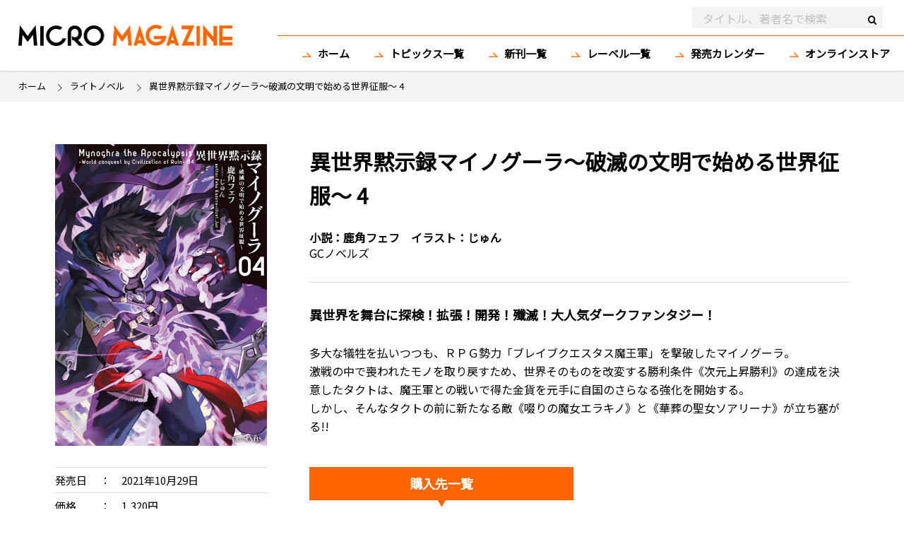

--- FILE ---
content_type: text/html; charset=UTF-8
request_url: https://micromagazine.co.jp/book/?book_no=1246
body_size: 8173
content:
<!doctype html>
<html>
<head>
  <meta name="description" content="マイクロマガジン社は世界に求められる、ユニークで斬新なエンターテイメントを発信する総合出版社です。">
  <meta name='robots' content='max-image-preview:large' />
<link rel='dns-prefetch' href='//ajax.googleapis.com' />
<link rel='dns-prefetch' href='//cdnjs.cloudflare.com' />
<link rel='dns-prefetch' href='//s.w.org' />
<script type="text/javascript">
window._wpemojiSettings = {"baseUrl":"https:\/\/s.w.org\/images\/core\/emoji\/14.0.0\/72x72\/","ext":".png","svgUrl":"https:\/\/s.w.org\/images\/core\/emoji\/14.0.0\/svg\/","svgExt":".svg","source":{"concatemoji":"https:\/\/micromagazine.co.jp\/wp-includes\/js\/wp-emoji-release.min.js?ver=6.0.11"}};
/*! This file is auto-generated */
!function(e,a,t){var n,r,o,i=a.createElement("canvas"),p=i.getContext&&i.getContext("2d");function s(e,t){var a=String.fromCharCode,e=(p.clearRect(0,0,i.width,i.height),p.fillText(a.apply(this,e),0,0),i.toDataURL());return p.clearRect(0,0,i.width,i.height),p.fillText(a.apply(this,t),0,0),e===i.toDataURL()}function c(e){var t=a.createElement("script");t.src=e,t.defer=t.type="text/javascript",a.getElementsByTagName("head")[0].appendChild(t)}for(o=Array("flag","emoji"),t.supports={everything:!0,everythingExceptFlag:!0},r=0;r<o.length;r++)t.supports[o[r]]=function(e){if(!p||!p.fillText)return!1;switch(p.textBaseline="top",p.font="600 32px Arial",e){case"flag":return s([127987,65039,8205,9895,65039],[127987,65039,8203,9895,65039])?!1:!s([55356,56826,55356,56819],[55356,56826,8203,55356,56819])&&!s([55356,57332,56128,56423,56128,56418,56128,56421,56128,56430,56128,56423,56128,56447],[55356,57332,8203,56128,56423,8203,56128,56418,8203,56128,56421,8203,56128,56430,8203,56128,56423,8203,56128,56447]);case"emoji":return!s([129777,127995,8205,129778,127999],[129777,127995,8203,129778,127999])}return!1}(o[r]),t.supports.everything=t.supports.everything&&t.supports[o[r]],"flag"!==o[r]&&(t.supports.everythingExceptFlag=t.supports.everythingExceptFlag&&t.supports[o[r]]);t.supports.everythingExceptFlag=t.supports.everythingExceptFlag&&!t.supports.flag,t.DOMReady=!1,t.readyCallback=function(){t.DOMReady=!0},t.supports.everything||(n=function(){t.readyCallback()},a.addEventListener?(a.addEventListener("DOMContentLoaded",n,!1),e.addEventListener("load",n,!1)):(e.attachEvent("onload",n),a.attachEvent("onreadystatechange",function(){"complete"===a.readyState&&t.readyCallback()})),(e=t.source||{}).concatemoji?c(e.concatemoji):e.wpemoji&&e.twemoji&&(c(e.twemoji),c(e.wpemoji)))}(window,document,window._wpemojiSettings);
</script>
<style type="text/css">
img.wp-smiley,
img.emoji {
	display: inline !important;
	border: none !important;
	box-shadow: none !important;
	height: 1em !important;
	width: 1em !important;
	margin: 0 0.07em !important;
	vertical-align: -0.1em !important;
	background: none !important;
	padding: 0 !important;
}
</style>
	<link rel='stylesheet' id='wp-block-library-css'  href='https://micromagazine.co.jp/wp-includes/css/dist/block-library/style.min.css?ver=6.0.11' type='text/css' media='all' />
<style id='global-styles-inline-css' type='text/css'>
body{--wp--preset--color--black: #000000;--wp--preset--color--cyan-bluish-gray: #abb8c3;--wp--preset--color--white: #ffffff;--wp--preset--color--pale-pink: #f78da7;--wp--preset--color--vivid-red: #cf2e2e;--wp--preset--color--luminous-vivid-orange: #ff6900;--wp--preset--color--luminous-vivid-amber: #fcb900;--wp--preset--color--light-green-cyan: #7bdcb5;--wp--preset--color--vivid-green-cyan: #00d084;--wp--preset--color--pale-cyan-blue: #8ed1fc;--wp--preset--color--vivid-cyan-blue: #0693e3;--wp--preset--color--vivid-purple: #9b51e0;--wp--preset--gradient--vivid-cyan-blue-to-vivid-purple: linear-gradient(135deg,rgba(6,147,227,1) 0%,rgb(155,81,224) 100%);--wp--preset--gradient--light-green-cyan-to-vivid-green-cyan: linear-gradient(135deg,rgb(122,220,180) 0%,rgb(0,208,130) 100%);--wp--preset--gradient--luminous-vivid-amber-to-luminous-vivid-orange: linear-gradient(135deg,rgba(252,185,0,1) 0%,rgba(255,105,0,1) 100%);--wp--preset--gradient--luminous-vivid-orange-to-vivid-red: linear-gradient(135deg,rgba(255,105,0,1) 0%,rgb(207,46,46) 100%);--wp--preset--gradient--very-light-gray-to-cyan-bluish-gray: linear-gradient(135deg,rgb(238,238,238) 0%,rgb(169,184,195) 100%);--wp--preset--gradient--cool-to-warm-spectrum: linear-gradient(135deg,rgb(74,234,220) 0%,rgb(151,120,209) 20%,rgb(207,42,186) 40%,rgb(238,44,130) 60%,rgb(251,105,98) 80%,rgb(254,248,76) 100%);--wp--preset--gradient--blush-light-purple: linear-gradient(135deg,rgb(255,206,236) 0%,rgb(152,150,240) 100%);--wp--preset--gradient--blush-bordeaux: linear-gradient(135deg,rgb(254,205,165) 0%,rgb(254,45,45) 50%,rgb(107,0,62) 100%);--wp--preset--gradient--luminous-dusk: linear-gradient(135deg,rgb(255,203,112) 0%,rgb(199,81,192) 50%,rgb(65,88,208) 100%);--wp--preset--gradient--pale-ocean: linear-gradient(135deg,rgb(255,245,203) 0%,rgb(182,227,212) 50%,rgb(51,167,181) 100%);--wp--preset--gradient--electric-grass: linear-gradient(135deg,rgb(202,248,128) 0%,rgb(113,206,126) 100%);--wp--preset--gradient--midnight: linear-gradient(135deg,rgb(2,3,129) 0%,rgb(40,116,252) 100%);--wp--preset--duotone--dark-grayscale: url('#wp-duotone-dark-grayscale');--wp--preset--duotone--grayscale: url('#wp-duotone-grayscale');--wp--preset--duotone--purple-yellow: url('#wp-duotone-purple-yellow');--wp--preset--duotone--blue-red: url('#wp-duotone-blue-red');--wp--preset--duotone--midnight: url('#wp-duotone-midnight');--wp--preset--duotone--magenta-yellow: url('#wp-duotone-magenta-yellow');--wp--preset--duotone--purple-green: url('#wp-duotone-purple-green');--wp--preset--duotone--blue-orange: url('#wp-duotone-blue-orange');--wp--preset--font-size--small: 13px;--wp--preset--font-size--medium: 20px;--wp--preset--font-size--large: 36px;--wp--preset--font-size--x-large: 42px;}.has-black-color{color: var(--wp--preset--color--black) !important;}.has-cyan-bluish-gray-color{color: var(--wp--preset--color--cyan-bluish-gray) !important;}.has-white-color{color: var(--wp--preset--color--white) !important;}.has-pale-pink-color{color: var(--wp--preset--color--pale-pink) !important;}.has-vivid-red-color{color: var(--wp--preset--color--vivid-red) !important;}.has-luminous-vivid-orange-color{color: var(--wp--preset--color--luminous-vivid-orange) !important;}.has-luminous-vivid-amber-color{color: var(--wp--preset--color--luminous-vivid-amber) !important;}.has-light-green-cyan-color{color: var(--wp--preset--color--light-green-cyan) !important;}.has-vivid-green-cyan-color{color: var(--wp--preset--color--vivid-green-cyan) !important;}.has-pale-cyan-blue-color{color: var(--wp--preset--color--pale-cyan-blue) !important;}.has-vivid-cyan-blue-color{color: var(--wp--preset--color--vivid-cyan-blue) !important;}.has-vivid-purple-color{color: var(--wp--preset--color--vivid-purple) !important;}.has-black-background-color{background-color: var(--wp--preset--color--black) !important;}.has-cyan-bluish-gray-background-color{background-color: var(--wp--preset--color--cyan-bluish-gray) !important;}.has-white-background-color{background-color: var(--wp--preset--color--white) !important;}.has-pale-pink-background-color{background-color: var(--wp--preset--color--pale-pink) !important;}.has-vivid-red-background-color{background-color: var(--wp--preset--color--vivid-red) !important;}.has-luminous-vivid-orange-background-color{background-color: var(--wp--preset--color--luminous-vivid-orange) !important;}.has-luminous-vivid-amber-background-color{background-color: var(--wp--preset--color--luminous-vivid-amber) !important;}.has-light-green-cyan-background-color{background-color: var(--wp--preset--color--light-green-cyan) !important;}.has-vivid-green-cyan-background-color{background-color: var(--wp--preset--color--vivid-green-cyan) !important;}.has-pale-cyan-blue-background-color{background-color: var(--wp--preset--color--pale-cyan-blue) !important;}.has-vivid-cyan-blue-background-color{background-color: var(--wp--preset--color--vivid-cyan-blue) !important;}.has-vivid-purple-background-color{background-color: var(--wp--preset--color--vivid-purple) !important;}.has-black-border-color{border-color: var(--wp--preset--color--black) !important;}.has-cyan-bluish-gray-border-color{border-color: var(--wp--preset--color--cyan-bluish-gray) !important;}.has-white-border-color{border-color: var(--wp--preset--color--white) !important;}.has-pale-pink-border-color{border-color: var(--wp--preset--color--pale-pink) !important;}.has-vivid-red-border-color{border-color: var(--wp--preset--color--vivid-red) !important;}.has-luminous-vivid-orange-border-color{border-color: var(--wp--preset--color--luminous-vivid-orange) !important;}.has-luminous-vivid-amber-border-color{border-color: var(--wp--preset--color--luminous-vivid-amber) !important;}.has-light-green-cyan-border-color{border-color: var(--wp--preset--color--light-green-cyan) !important;}.has-vivid-green-cyan-border-color{border-color: var(--wp--preset--color--vivid-green-cyan) !important;}.has-pale-cyan-blue-border-color{border-color: var(--wp--preset--color--pale-cyan-blue) !important;}.has-vivid-cyan-blue-border-color{border-color: var(--wp--preset--color--vivid-cyan-blue) !important;}.has-vivid-purple-border-color{border-color: var(--wp--preset--color--vivid-purple) !important;}.has-vivid-cyan-blue-to-vivid-purple-gradient-background{background: var(--wp--preset--gradient--vivid-cyan-blue-to-vivid-purple) !important;}.has-light-green-cyan-to-vivid-green-cyan-gradient-background{background: var(--wp--preset--gradient--light-green-cyan-to-vivid-green-cyan) !important;}.has-luminous-vivid-amber-to-luminous-vivid-orange-gradient-background{background: var(--wp--preset--gradient--luminous-vivid-amber-to-luminous-vivid-orange) !important;}.has-luminous-vivid-orange-to-vivid-red-gradient-background{background: var(--wp--preset--gradient--luminous-vivid-orange-to-vivid-red) !important;}.has-very-light-gray-to-cyan-bluish-gray-gradient-background{background: var(--wp--preset--gradient--very-light-gray-to-cyan-bluish-gray) !important;}.has-cool-to-warm-spectrum-gradient-background{background: var(--wp--preset--gradient--cool-to-warm-spectrum) !important;}.has-blush-light-purple-gradient-background{background: var(--wp--preset--gradient--blush-light-purple) !important;}.has-blush-bordeaux-gradient-background{background: var(--wp--preset--gradient--blush-bordeaux) !important;}.has-luminous-dusk-gradient-background{background: var(--wp--preset--gradient--luminous-dusk) !important;}.has-pale-ocean-gradient-background{background: var(--wp--preset--gradient--pale-ocean) !important;}.has-electric-grass-gradient-background{background: var(--wp--preset--gradient--electric-grass) !important;}.has-midnight-gradient-background{background: var(--wp--preset--gradient--midnight) !important;}.has-small-font-size{font-size: var(--wp--preset--font-size--small) !important;}.has-medium-font-size{font-size: var(--wp--preset--font-size--medium) !important;}.has-large-font-size{font-size: var(--wp--preset--font-size--large) !important;}.has-x-large-font-size{font-size: var(--wp--preset--font-size--x-large) !important;}
</style>
<script type='text/javascript' src='https://ajax.googleapis.com/ajax/libs/jquery/1.11.1/jquery.min.js?ver=1.11.1' id='jquery-js'></script>
<script type='text/javascript' src='https://cdnjs.cloudflare.com/ajax/libs/jquery-easing/1.3/jquery.easing.min.js?ver=1.3' id='jquery-easing-js'></script>
<link rel="https://api.w.org/" href="https://micromagazine.co.jp/wp-json/" /><link rel="alternate" type="application/json" href="https://micromagazine.co.jp/wp-json/wp/v2/pages/12" /><link rel="EditURI" type="application/rsd+xml" title="RSD" href="https://micromagazine.co.jp/xmlrpc.php?rsd" />
<link rel="wlwmanifest" type="application/wlwmanifest+xml" href="https://micromagazine.co.jp/wp-includes/wlwmanifest.xml" /> 
<meta name="generator" content="WordPress 6.0.11" />
<link rel="canonical" href="https://micromagazine.co.jp/book/" />
<link rel='shortlink' href='https://micromagazine.co.jp/?p=12' />
<link rel="alternate" type="application/json+oembed" href="https://micromagazine.co.jp/wp-json/oembed/1.0/embed?url=https%3A%2F%2Fmicromagazine.co.jp%2Fbook%2F" />
<link rel="alternate" type="text/xml+oembed" href="https://micromagazine.co.jp/wp-json/oembed/1.0/embed?url=https%3A%2F%2Fmicromagazine.co.jp%2Fbook%2F&#038;format=xml" />
<link rel="icon" href="https://micromagazine.co.jp/wp-content/uploads/2020/10/apple-touch-icon-150x150.png" sizes="32x32" />
<link rel="icon" href="https://micromagazine.co.jp/wp-content/uploads/2020/10/apple-touch-icon.png" sizes="192x192" />
<link rel="apple-touch-icon" href="https://micromagazine.co.jp/wp-content/uploads/2020/10/apple-touch-icon.png" />
<meta name="msapplication-TileImage" content="https://micromagazine.co.jp/wp-content/uploads/2020/10/apple-touch-icon.png" />
  <meta http-equiv="Content-Type" content="text/html; charset=UTF-8">
  <meta name="viewport" content="width=device-width,initial-scale=1,user-scalable=1">
  <meta name="format-detection" content="telephone=no">
  <meta name="p:domain_verify" content="b4b206aa766142cc48bc80be38846c2b"/>
  <link rel="stylesheet" type="text/css" media="screen,print" href="https://micromagazine.co.jp/wp-content/themes/micromagazinecojp/css/style.css">
  <link rel="stylesheet" type="text/css" media="screen and (min-width:1025px),print" href="https://micromagazine.co.jp/wp-content/themes/micromagazinecojp/css/style_pc.css">
  <link rel="stylesheet" type="text/css" media="screen and (max-width:1024px)" href="https://micromagazine.co.jp/wp-content/themes/micromagazinecojp/css/style_sp.css">
  <link rel="stylesheet" type="text/css" media="screen,print" href="https://micromagazine.co.jp/wp-content/themes/micromagazinecojp/css/article.css">
  <link rel="stylesheet" type="text/css" media="screen,print" href="https://micromagazine.co.jp/wp-content/themes/micromagazinecojp/css/archive.css">
  <link rel="stylesheet" type="text/css" media="screen,print" href="https://micromagazine.co.jp/wp-content/themes/micromagazinecojp/css/topics.css">
  <link rel="stylesheet" type="text/css" media="screen,print" href="https://micromagazine.co.jp/wp-content/themes/micromagazinecojp/css/add.css">
  <link rel="stylesheet" type="text/css" media="screen,print" href="https://micromagazine.co.jp/wp-content/themes/micromagazinecojp/css/calendar.css">
  <script type="text/javascript" src="https://micromagazine.co.jp/wp-content/themes/micromagazinecojp/js/common.js"></script>
  <script type="text/javascript" src="https://micromagazine.co.jp/wp-content/themes/micromagazinecojp/js/add.js"></script>
  <!--[if lt IE 9]>
  <script type="text/javascript" src="./js/html5.js"></script>
  <![endif]-->
  <link rel="apple-touch-icon" sizes="180x180" href="https://micromagazine.co.jp/wp-content/themes/micromagazinecojp/images/common/icons/apple-touch-icon.png">
  <link rel="icon" type="image/png" sizes="32x32" href="https://micromagazine.co.jp/wp-content/themes/micromagazinecojp/images/common/icons/favicon-32x32.png">
  <link rel="icon" type="image/png" sizes="16x16" href="https://micromagazine.co.jp/wp-content/themes/micromagazinecojp/images/common/icons/favicon-16x16.png">
  <link rel="manifest" href="https://micromagazine.co.jp/wp-content/themes/micromagazinecojp/images/common/icons/site.webmanifest">
  <link rel="mask-icon" href="https://micromagazine.co.jp/wp-content/themes/micromagazinecojp/images/common/icons/safari-pinned-tab.svg" color="#5bbad5">
  <link rel="shortcut icon" href="https://micromagazine.co.jp/wp-content/themes/micromagazinecojp/images/common/icons/favicon.ico">
  <meta name="msapplication-TileColor" content="#da532c">
  <meta name="msapplication-config" content="favicon/browserconfig.xml">
  <meta name="theme-color" content="#ffffff">
  <title>MICRO MAGAZINE</title>
  <script src="https://micromagazine.co.jp/wp-content/themes/micromagazinecojp/js/slick/slick.min.js"></script>
  <link rel="stylesheet" href="https://micromagazine.co.jp/wp-content/themes/micromagazinecojp/js/slick/slick.min.css">
  <link rel="stylesheet" href="https://micromagazine.co.jp/wp-content/themes/micromagazinecojp/js/slick/slick-theme.min.css">

  <script>
  $(function(){
      $('.slider').not('.slick-initialized').slick({
          variableWidth :true,
          centerMode: true,
          dots:true,
          focusOnSelect:true,
          autoplay: true,
      });
  });
  </script>

      <!-- Google Tag Manager -->
    <script>(function(w,d,s,l,i){w[l]=w[l]||[];w[l].push({'gtm.start':
    new Date().getTime(),event:'gtm.js'});var f=d.getElementsByTagName(s)[0],
    j=d.createElement(s),dl=l!='dataLayer'?'&l='+l:'';j.async=true;j.src=
    'https://www.googletagmanager.com/gtm.js?id='+i+dl;f.parentNode.insertBefore(j,f);
    })(window,document,'script','dataLayer', "GTM-WLD8RRZ")</script>
    <!-- End Google Tag Manager -->
    <!-- Google Tag Manager (noscript) -->
    <noscript><iframe src="https://www.googletagmanager.com/ns.html?id=GTM-WLD8RRZ"
    height="0" width="0" style="display:none;visibility:hidden"></iframe></noscript>
    <!-- End Google Tag Manager (noscript) -->
    </script>
    
<!-- Common -->
<meta property="og:type" content="article">
<meta property="og:title" content="異世界黙示録マイノグーラ～破滅の文明で始める世界征服～ 4 | マイクロマガジン社">
<meta property="og:image" content="https://microgrouplibrary.com/web/img/uploads/book/1246.jpg">
<meta property="og:url" content="https://micromagazine.co.jp/book/?book_no=1246">
<meta property="og:site_name" content="マイクロマガジン社">
<meta property="og:description" content="異世界を舞台に探検！拡張！開発！殲滅！大人気ダークファンタジー！">

<!-- Twitter -->
<meta name="twitter:card" content="summary_large_image">
<meta name="twitter:title" content="異世界黙示録マイノグーラ～破滅の文明で始める世界征服～ 4 | マイクロマガジン社">
<meta name="twitter:image" content="https://microgrouplibrary.com/web/img/uploads/book/1246.jpg">
<meta name="twitter:description" content="異世界を舞台に探検！拡張！開発！殲滅！大人気ダークファンタジー！"></head>
<body>
<header>
    <div id="sHd">
        <div class="hum"><a href="javascript:void(0);"></a></div>
        <div class="log"><a href="https://micromagazine.co.jp"><img src="https://micromagazine.co.jp/wp-content/themes/micromagazinecojp/images/common/logo_black.png" alt="MICRO MAGAZINE"></a></div>
        <div class="sea"><a href="javascript:void(0);"></a></div>
    </div>
    <div id="Hd">
        <h1><a href="https://micromagazine.co.jp"><img src="https://micromagazine.co.jp/wp-content/themes/micromagazinecojp/images/common/logo_black.png" alt="MICRO MAGAZINE"></a></h1>
        <nav>
            <ul>
                <li><a href="https://micromagazine.co.jp">ホーム</a></li>
                <li><a href="https://micromagazine.co.jp/article-archives/">トピックス一覧</a></li>
                <li><a href="https://micromagazine.co.jp/search/?search_genre=&search_label=&search_series=&new_status=on&search_freeword=">新刊一覧</a></li>
                <li><a href="https://micromagazine.co.jp/label/">レーベル一覧</a></li>
                <li><a href="https://micromagazine.co.jp/calendar/">発売カレンダー</a></li>
                <li><a href="https://micromagazinestore.com/" target="_blank">オンラインストア</a></li>
            </ul>
        </nav>
        <div class="hd-search">
          <form action="/search/" method="get">
            <input type="text" class="-text" name="search_freeword" maxlength="50" placeholder="タイトル、著者名で検索" ><input type="submit" value="s" class="-btn">
          </form>
        </div>
        <div class="hd-sub">
            <ul>
            <li><a href="https://micromagazine.co.jp/company.html">会社概要</a></li>
            <li><a href="https://micromagazine.co.jp/recruit.html">採用情報</a></li>
            <li><a href="https://micromagazine.co.jp/contact/">お問い合わせ</a></li>
            <li><a href="https://micromagazine.co.jp/category/bookstore/">書店様へお知らせ</a></li>
            <li><a href="https://micromagazine.co.jp/me/">作品アンケートはこちら</a></li>
            <li><a href="http://microgroup.co.jp/" target="_blank">マイクログループ（総合）</a></li>
            <li><a href="https://micromagazine.co.jp/label/">レーベル一覧</a></li>
            <li><a href="https://micromagazine.co.jp/privacy.html">プライバシーポリシー</a></li>
            <li><a href="https://micromagazine.co.jp/company/en/" target="_blank">English Site</a></li>
            </ul>
        </div>
    </div>
    <div id="Hd2">
        <div class="hd-search">
            <form action="/search/"  method="get">
                <input type="text" class="-text" name="search_freeword" placeholder="タイトル、著者名で検索" ><input type="submit" value="s" class="-btn">
            </form>
        </div>
    </div>
</header>
<div id="Bc">
    <p>
        <span><a href="https://micromagazine.co.jp">ホーム</a></span>
        <span><a href="https://micromagazine.co.jp/search/?search_genre=2">ライトノベル</a></span>
        <span>異世界黙示録マイノグーラ～破滅の文明で始める世界征服～ 4</span>
    </p>
</div>


<section class="s-detail">
<article>
    <div class="d-image">
        <div class="-image"><img src='https://microgrouplibrary.com/web/img/uploads/book/1246.jpg' /></div>
        <dl>
                    <dt>発売日</dt>
            <dd>2021年10月29日</dd>
                            <dt>価格</dt>
            <dd>1,320円<br>
            （本体1,200円＋税10%）</dd>
                            <dt>サイズ</dt>
            <dd>B6</dd>
                            <dt>ISBN</dt>
            <dd>9784867162040</dd>
                </dl>
        <div class="-sns">
                        <ul>
                <li>
                    <a href="https://www.facebook.com/share.php?u=https%3A%2F%2Fmicromagazine.co.jp%2Fbook%2F%3Fbook_no%3D1246" rel="noopener noreferrer nofollow" target="_blank">
                        <img src="https://micromagazine.co.jp/wp-content/themes/micromagazinecojp/images/common/icons/sns_03.png" alt="facebook"/>
                    </a>
                </li>
                <li>
                    <a href="https://twitter.com/intent/tweet?text=異世界黙示録マイノグーラ～破滅の文明で始める世界征服～%204&#038;url=https%3A%2F%2Fmicromagazine.co.jp%2Fbook%2F%3Fbook_no%3D1246">
                        <img src="https://micromagazine.co.jp/wp-content/themes/micromagazinecojp/images/common/icons/sns_02.png" alt="twitter"/>
                    </a>
                </li>
                <li>
                    <a href="https://social-plugins.line.me/lineit/share?url=https%3A%2F%2Fmicromagazine.co.jp%2Fbook%2F%3Fbook_no%3D1246">
                        <img src="https://micromagazine.co.jp/wp-content/themes/micromagazinecojp/images/common/icons/sns_01.png" alt="LINE"/>
                    </a>
                </li>
            </ul>
        </div>
                        <div class="d-label">
            <a href="/search/?search_label=4">
                <h3><span>GCノベルズ</span></h3>
            </a>
        </div>
                        <div class="d-special">
            <a href="https://gcnovels.jp/mynoghra/" target="_blank">
                <h3>
                    <span>
                        特設サイト<img src="https://micromagazine.co.jp/wp-content/themes/micromagazinecojp/images/common/icons/icon_external_link.png" alt="外部リンク" />
                    </span>
                </h3>
            </a>
        </div>
            </div>
    <div class="d-doc">
        <div class="d-head">
            <h2 class="-title">異世界黙示録マイノグーラ～破滅の文明で始める世界征服～ 4</h2>
            <p class="-author">
            <span>小説：<a href='/search/?search_freeword=鹿角フェフ'>鹿角フェフ</a></span><span>イラスト：<a href='/search/?search_freeword=じゅん'>じゅん</a></span>            </p>
            <p>GCノベルズ</p>
        </div>
        <div class="d-body">
            <p class="-copy">異世界を舞台に探検！拡張！開発！殲滅！大人気ダークファンタジー！</p>
            <p class="-description">多大な犠牲を払いつつも、ＲＰＧ勢力「ブレイブクエスタス魔王軍」を撃破したマイノグーラ。<br />激戦の中で喪われたモノを取り戻すため、世界そのものを改変する勝利条件《次元上昇勝利》の達成を決意したタクトは、魔王軍との戦いで得た金貨を元手に自国のさらなる強化を開始する。<br />しかし、そんなタクトの前に新たなる敵――《啜りの魔女エラキノ》と《華葬の聖女ソアリーナ》が立ち塞がる!!</p>
                    </div>
                <div class="d-purchase">
            <h3><span>購入先一覧</span></h3>
            <div class="-retailer">
                <ul class="flex-left">
                    <li>
                        <a href="https://www.amazon.co.jp/dp/4867162043/">
                            <img src="https://micromagazine.co.jp/wp-content/themes/micromagazinecojp/images/common/retailer/retailer_01.png" alt="　"/>
                        </a>
                    </li>
                    <li>
                        <a href="https://www.dmm.com/search/=/searchstr=9784867162040">
                            <img src="https://micromagazine.co.jp/wp-content/themes/micromagazinecojp/images/common/retailer/retailer_11.png" alt="　"/>
                        </a>
                    </li>
                    <li>
                        <a href="https://hb.afl.rakuten.co.jp/hgc/1b5d2d73.7dd9c70c.1b5d2d74.0b50004c/?pc=https%3A%2F%2fbooks%2erakuten%2eco%2ejp%2frdt%2fitem%2f%3fsid%3d213310%26sno%3dISBN%3a9784867162040">
                            <img src="https://micromagazine.co.jp/wp-content/themes/micromagazinecojp/images/common/retailer/retailer_04.png" alt="　"/>
                        </a>
                    </li>
                    <li>
                        <a href="http://www.e-hon.ne.jp/bec/SA/Forward?isbn=9784867162040&mode=kodawari&button=btnKodawari">
                            <img src="https://micromagazine.co.jp/wp-content/themes/micromagazinecojp/images/common/retailer/retailer_02.png" alt="　"/>
                        </a>
                    </li>
                    <li>
                        <a href="https://ck.jp.ap.valuecommerce.com/servlet/referral?sid=3515231&pid=888043056&vc_url=https%3A%2F%2F7net.omni7.jp%2Fdetail_isbn%2F9784867162040">
                            <img src="https://micromagazine.co.jp/wp-content/themes/micromagazinecojp/images/common/retailer/retailer_03.png" alt="　"/>
                        </a>
                    </li>
                    <li>
                        <a href="https://ck.jp.ap.valuecommerce.com/servlet/referral?sid=3515231&pid=888043058&vc_url=https%3A%2F%2Fwww.kinokuniya.co.jp%2Ff%2Fdsg-01-9784867162040">
                            <img src="https://micromagazine.co.jp/wp-content/themes/micromagazinecojp/images/common/retailer/retailer_05.png" alt="　"/>
                        </a>
                    </li>
                    <li>
                        <a href="https://www.honyaclub.com/shop/affiliate/itemlist.aspx?isbn=9784867162040">
                            <img src="https://micromagazine.co.jp/wp-content/themes/micromagazinecojp/images/common/retailer/retailer_08.png" alt="　"/>
                        </a>
                    </li>
                    <li>
                        <a href="https://click.linksynergy.com/deeplink?id=2XwLhzvgqoY&mid=2880&murl=https%3A%2F%2Fwww.hmv.co.jp%2Fsearch%2Fsearchresults.asp%3Fisbn%3D9784867162040">
                            <img src="https://micromagazine.co.jp/wp-content/themes/micromagazinecojp/images/common/retailer/retailer_09.png" alt="　"/>
                        </a>
                    </li>
                    <li>
                        <a href="https://www.yodobashi.com/category/81001/?word=9784867162040">
                            <img src="https://micromagazine.co.jp/wp-content/themes/micromagazinecojp/images/common/retailer/retailer_10.png" alt="　"/>
                        </a>
                    </li>
                </ul>
            </div>
            <div>
                <p class="bump_top">※欠品または販売が終了している商品リンクもございます。</p>
                <p class="bump_top">※発売日は流通、地域により表示した日付と前後する場合があります。</p>
            </div>
        </div>
                        <div class="d-purchase">
            <h3><span>購入先一覧（電子書籍）</span></h3>
            <div class="-retailer">
                <ul class="flex-left">
                                                                            <li>
                                                <a href="https://www.amazon.co.jp/s?k=9784867162040&#038;rh=n%3A2250738051%2Cn%3A2275256051%2Cn%3A2410280051&#038;linkCode=ll2&#038;index=aps&#038;linkCode=ure&#038;creative=6339">
                            <img src="https://micromagazine.co.jp/wp-content/themes/micromagazinecojp/images/common/ebook/ebook1.jpg" alt="　"/>
                        </a>
                    </li>
                                                                                                <li>
                                                <a href="https://ck.jp.ap.valuecommerce.com/servlet/referral?sid=3515231&#038;pid=887988167&#038;vc_url=http%3A%2F%2Fbookstore.yahoo.co.jp%2Fsearch%2Fbooks%2F%3Fkeyword%3D%E7%95%B0%E4%B8%96%E7%95%8C%E9%BB%99%E7%A4%BA%E9%8C%B2%E3%83%9E%E3%82%A4%E3%83%8E%E3%82%B0%E3%83%BC%E3%83%A9%20%E7%A0%B4%E6%BB%85%E3%81%AE%E6%96%87%E6%98%8E%E3%81%A7%E5%A7%8B%E3%82%81%E3%82%8B%E4%B8%96%E7%95%8C%E5%BE%81%E6%9C%8D%26genre%3Dlight-novel%26publisher%3D400591%26dealerid%3D40001">
                            <img src="https://micromagazine.co.jp/wp-content/themes/micromagazinecojp/images/common/ebook/ebook2.jpg" alt="　"/>
                        </a>
                    </li>
                                                                                                <li>
                                                <a href="https://ck.jp.ap.valuecommerce.com/servlet/referral?sid=3515231&#038;pid=887988183&#038;vc_url=https%3A%2F%2Fbookwalker.jp%2Fsearch%2F%3Fqcom%3D72%26qlab%3D1208%26qnot_mgzn%3D1%26adpcnt%3D7qM_FM2%26word%3D%25E7%2595%25B0%25E4%25B8%2596%25E7%2595%258C%25E9%25BB%2599%25E7%25A4%25BA%25E9%258C%25B2%25E3%2583%259E%25E3%2582%25A4%25E3%2583%258E%25E3%2582%25B0%25E3%2583%25BC%25E3%2583%25A9%2B%25E7%25A0%25B4%25E6%25BB%2585%25E3%2581%25AE%25E6%2596%2587%25E6%2598%258E%25E3%2581%25A7%25E5%25A7%258B%25E3%2582%2581%25E3%2582%258B%25E4%25B8%2596%25E7%2595%258C%25E5%25BE%2581%25E6%259C%258D">
                            <img src="https://micromagazine.co.jp/wp-content/themes/micromagazinecojp/images/common/ebook/ebook3.jpg" alt="　"/>
                        </a>
                    </li>
                                                                                                <li>
                                                <a href="https://hb.afl.rakuten.co.jp/hgc/1b5d2d73.7dd9c70c.1b5d2d74.0b50004c/_RTLink17624?pc=https%3A%2F%2Fbooks.rakuten.co.jp%2Fsearch%3Fsitem%3D%E7%95%B0%E4%B8%96%E7%95%8C%E9%BB%99%E7%A4%BA%E9%8C%B2%E3%83%9E%E3%82%A4%E3%83%8E%E3%82%B0%E3%83%BC%E3%83%A9%20%E7%A0%B4%E6%BB%85%E3%81%AE%E6%96%87%E6%98%8E%E3%81%A7%E5%A7%8B%E3%82%81%E3%82%8B%E4%B8%96%E7%95%8C%E5%BE%81%E6%9C%8D%204%26g%3D101901">
                            <img src="https://micromagazine.co.jp/wp-content/themes/micromagazinecojp/images/common/ebook/ebook4.jpg" alt="　"/>
                        </a>
                    </li>
                                                                                                <li>
                                                <a href="https://ck.jp.ap.valuecommerce.com/servlet/referral?sid=3515231&#038;pid=887988187&#038;vc_url=https%3A%2F%2Fbooklive.jp%2Fsearch%2Fkeyword%2Fcategory_ids%2FL%2Fg_ids%2F14%2C3062%2Fp_ids%2F339%2Fkeyword%2F%25E7%2595%25B0%25E4%25B8%2596%25E7%2595%258C%25E9%25BB%2599%25E7%25A4%25BA%25E9%258C%25B2%25E3%2583%259E%25E3%2582%25A4%25E3%2583%258E%25E3%2582%25B0%25E3%2583%25BC%25E3%2583%25A9%2520%25E7%25A0%25B4%25E6%25BB%2585%25E3%2581%25AE%25E6%2596%2587%25E6%2598%258E%25E3%2581%25A7%25E5%25A7%258B%25E3%2582%2581%25E3%2582%258B%25E4%25B8%2596%25E7%2595%258C%25E5%25BE%2581%25E6%259C%258D%2Fexfasc%2F1%3Futm_source%3Dspad%26utm_medium%3Daffiliate%26utm_campaign%3D102%26utm_content%3Dnormal">
                            <img src="https://micromagazine.co.jp/wp-content/themes/micromagazinecojp/images/common/ebook/ebook5.jpg" alt="　"/>
                        </a>
                    </li>
                                                                                                <li>
                                                <a href="https://ck.jp.ap.valuecommerce.com/servlet/referral?sid=3515231&#038;pid=887988192&#038;vc_url=https%3A%2F%2Fwww.cmoa.jp%2Fsearch%2Fresult%2F%3Fheader_word%3D%E7%95%B0%E4%B8%96%E7%95%8C%E9%BB%99%E7%A4%BA%E9%8C%B2%E3%83%9E%E3%82%A4%E3%83%8E%E3%82%B0%E3%83%BC%E3%83%A9%20%E7%A0%B4%E6%BB%85%E3%81%AE%E6%96%87%E6%98%8E%E3%81%A7%E5%A7%8B%E3%82%81%E3%82%8B%E4%B8%96%E7%95%8C%E5%BE%81%26publisher_id%3D0000767%26genre_id%3D0001013%26x%3D0%26y%3D0">
                            <img src="https://micromagazine.co.jp/wp-content/themes/micromagazinecojp/images/common/ebook/ebook6.jpg" alt="　"/>
                        </a>
                    </li>
                                                                                                <li>
                                                <a href="https://ck.jp.ap.valuecommerce.com/servlet/referral?sid=3515231&#038;pid=887988194&#038;vc_url=https%3A%2F%2Frenta.papy.co.jp%2Frenta%2Fsc%2Ffrm%2Fsearch%3Fword%3D%25B0%25DB%25C0%25A4%25B3%25A6%25CC%25DB%25BC%25A8%25CF%25BF%25A5%25DE%25A5%25A4%25A5%25CE%25A5%25B0%25A1%25BC%25A5%25E9%25A1%25C1%25C7%25CB%25CC%25C7%25A4%25CE%25CA%25B8%25CC%25C0%25A4%25C7%25BB%25CF%25A4%25E1%25A4%25EB%25C0%25A4%25B3%25A6%25C0%25AC%25C9%25FE%25A1%25C1%26publisher%3D%E3%83%9E%E3%82%A4%E3%82%AF%E3%83%AD%E3%83%9E%E3%82%AC%E3%82%B8%E3%83%B3%E7%A4%BE%26genre%3D%E3%83%A9%E3%82%A4%E3%83%88%E3%83%8E%E3%83%99%E3%83%AB%26ref%3Dvc">
                            <img src="https://micromagazine.co.jp/wp-content/themes/micromagazinecojp/images/common/ebook/ebook7.jpg" alt="　"/>
                        </a>
                    </li>
                                                                                                <li>
                                                <a href="https://book.dmm.com/search/?service=ebook&#038;floor=Gnovel&#038;n2=CABbXBQKX5fmwJWdnJOLkr%2CAmpOInJeFsA__&#038;searchstr=%E7%95%B0%E4%B8%96%E7%95%8C%E9%BB%99%E7%A4%BA%E9%8C%B2%E3%83%9E%E3%82%A4%E3%83%8E%E3%82%B0%E3%83%BC%E3%83%A9%20%E7%A0%B4%E6%BB%85%E3%81%AE%E6%96%87%E6%98%8E%E3%81%A7%E5%A7%8B%E3%82%81%E3%82%8B%E4%B8%96%E7%95%8C%E5%BE%81%E6%9C%8D">
                            <img src="https://micromagazine.co.jp/wp-content/themes/micromagazinecojp/images/common/ebook/ebook8.jpg" alt="　"/>
                        </a>
                    </li>
                                                                                                <li>
                                                <a href="https://video.unext.jp/freeword?query=異世界黙示録マイノグーラ%20破滅の文明で始める世界征服&#038;cid=D33139&#038;adid=VC1&#038;alp=1&#038;alpad=1&#038;alpge=1">
                            <img src="https://micromagazine.co.jp/wp-content/themes/micromagazinecojp/images/common/ebook/ebook9.jpg" alt="　"/>
                        </a>
                    </li>
                                                                                                <li>
                                                <a href="https://dbook.docomo.ne.jp/search/?q=%E7%95%B0%E4%B8%96%E7%95%8C%E9%BB%99%E7%A4%BA%E9%8C%B2%E3%83%9E%E3%82%A4%E3%83%8E%E3%82%B0%E3%83%BC%E3%83%A9%20%E7%A0%B4%E6%BB%85%E3%81%AE%E6%96%87%E6%98%8E%E3%81%A7%E5%A7%8B%E3%82%81%E3%82%8B%E4%B8%96%E7%95%8C%E5%BE%81%E6%9C%8D%204&#038;c=43f917c51be6d6e672c8a4276b2422f813be4c8717beeec9e2d22a4086449365&#038;g=%26g%3Da5d0eece4600558cc0f88ea01cf748d2de2b1fa40090f4771c328683a66b2e7e%2C4546e89937c7d55dda6541d0aaa3cbf89ab7dfa50f29df5d9f3375e6cc729884%2C46e886d81a7f3aa573f0307ddb6bc2e194f213fbfa9f3bde6ab68d730cb088f6%2C5c371222a437d1b007975354e0266420986212c0b07bab2bebb77d15096cf9bc">
                            <img src="https://micromagazine.co.jp/wp-content/themes/micromagazinecojp/images/common/ebook/ebook10.jpg" alt="　"/>
                        </a>
                    </li>
                                                                                                <li>
                                                <a href="https://play.google.com/store/search?q=9784867162040&#038;c=books&#038;hl=ja">
                            <img src="https://micromagazine.co.jp/wp-content/themes/micromagazinecojp/images/common/ebook/ebook11.jpg" alt="　"/>
                        </a>
                    </li>
                                                                                                                                                                                                                <li>
                                                <a href="https://piccoma.com/web/search/result?word=%E7%95%B0%E4%B8%96%E7%95%8C%E9%BB%99%E7%A4%BA%E9%8C%B2%E3%83%9E%E3%82%A4%E3%83%8E%E3%82%B0%E3%83%BC%E3%83%A9%EF%BD%9E%E7%A0%B4%E6%BB%85%E3%81%AE%E6%96%87%E6%98%8E%E3%81%A7%E5%A7%8B%E3%82%81%E3%82%8B%E4%B8%96%E7%95%8C%E5%BE%81%E6%9C%8D%EF%BD%9E">
                            <img src="https://micromagazine.co.jp/wp-content/themes/micromagazinecojp/images/common/ebook/ebook14.jpg" alt="　"/>
                        </a>
                    </li>
                                                                                                <li>
                                                <a href="https://ck.jp.ap.valuecommerce.com/servlet/referral?sid=3515231&#038;pid=891336179&#038;vc_url=https%3A%2F%2Fhonto.jp%2Febook%2Fsearch.html%3Fbrandcode%3D1000003021%26prdtp%3D0%26sbk%3D%E7%95%B0%E4%B8%96%E7%95%8C%E9%BB%99%E7%A4%BA%E9%8C%B2%E3%83%9E%E3%82%A4%E3%83%8E%E3%82%B0%E3%83%BC%E3%83%A9%20%E7%A0%B4%E6%BB%85%E3%81%AE%E6%96%87%E6%98%8E%E3%81%A7%E5%A7%8B%E3%82%81%E3%82%8B%E4%B8%96%E7%95%8C%E5%BE%81%E6%9C%8D">
                            <img src="https://micromagazine.co.jp/wp-content/themes/micromagazinecojp/images/common/ebook/ebook15.jpg" alt="　"/>
                        </a>
                    </li>
                                                    </ul>
            </div>
        </div>
            </div>
</article>
</section>

<!-- この作品のシリーズ -->
<h2 class="h2a"><span>この作品のシリーズ</span><a href="/search/?search_series=121" class="-more"><span class="PC"></span>シリーズ一覧</a></h2>
<div class="thumb-scroll">
        <div class="thumb">
        <div>
            <div class="tn-image"><span><a href="/book/?book_no=1888"><img src="https://microgrouplibrary.com/web/img/uploads/book/1888_mid.jpg" alt="異世界黙示録マイノグーラ～破滅の文明で始める世界征服～ 4"></a></span></div>
            <div class="tn-title"><span>異世界黙示録マイノグーラ～破滅の文明で始める世界征服～ 8</span></div>
            <div class="tn-author">
                                <span><a href="/search/?search_freeword=鹿角フェフ">鹿角フェフ</a></span>
                                <span><a href="/search/?search_freeword=じゅん">じゅん</a></span>
                            </div>
            <div class="tn-label"><span>GCノベルズ</span></div>
        </div>
    </div>
        <div class="thumb">
        <div>
            <div class="tn-image"><span><a href="/book/?book_no=1686"><img src="https://microgrouplibrary.com/web/img/uploads/book/1686_mid.jpg" alt="異世界黙示録マイノグーラ～破滅の文明で始める世界征服～ 4"></a></span></div>
            <div class="tn-title"><span>異世界黙示録マイノグーラ～破滅の文明で始める世界征服～ 7</span></div>
            <div class="tn-author">
                                <span><a href="/search/?search_freeword=鹿角フェフ">鹿角フェフ</a></span>
                                <span><a href="/search/?search_freeword=じゅん">じゅん</a></span>
                            </div>
            <div class="tn-label"><span>GCノベルズ</span></div>
        </div>
    </div>
        <div class="thumb">
        <div>
            <div class="tn-image"><span><a href="/book/?book_no=1519"><img src="https://microgrouplibrary.com/web/img/uploads/book/1519_mid.jpg" alt="異世界黙示録マイノグーラ～破滅の文明で始める世界征服～ 4"></a></span></div>
            <div class="tn-title"><span>異世界黙示録マイノグーラ～破滅の文明で始める世界征服～ 6</span></div>
            <div class="tn-author">
                                <span><a href="/search/?search_freeword=鹿角フェフ">鹿角フェフ</a></span>
                                <span><a href="/search/?search_freeword=じゅん">じゅん</a></span>
                            </div>
            <div class="tn-label"><span>GCノベルズ</span></div>
        </div>
    </div>
        <div class="thumb">
        <div>
            <div class="tn-image"><span><a href="/book/?book_no=1372"><img src="https://microgrouplibrary.com/web/img/uploads/book/1372_mid.jpg" alt="異世界黙示録マイノグーラ～破滅の文明で始める世界征服～ 4"></a></span></div>
            <div class="tn-title"><span>異世界黙示録マイノグーラ～破滅の文明で始める世界征服～ 5</span></div>
            <div class="tn-author">
                                <span><a href="/search/?search_freeword=鹿角フェフ">鹿角フェフ</a></span>
                                <span><a href="/search/?search_freeword=じゅん">じゅん</a></span>
                            </div>
            <div class="tn-label"><span>GCノベルズ</span></div>
        </div>
    </div>
        <div class="thumb">
        <div>
            <div class="tn-image"><span><a href="/book/?book_no=1144"><img src="https://microgrouplibrary.com/web/img/uploads/book/1144_mid.jpg" alt="異世界黙示録マイノグーラ～破滅の文明で始める世界征服～ 4"></a></span></div>
            <div class="tn-title"><span>異世界黙示録マイノグーラ～破滅の文明で始める世界征服～ ３</span></div>
            <div class="tn-author">
                                <span><a href="/search/?search_freeword=鹿角フェフ">鹿角フェフ</a></span>
                                <span><a href="/search/?search_freeword=じゅん">じゅん</a></span>
                            </div>
            <div class="tn-label"><span>GCノベルズ</span></div>
        </div>
    </div>
        <div class="thumb">
        <div>
            <div class="tn-image"><span><a href="/book/?book_no=662"><img src="https://microgrouplibrary.com/web/img/uploads/book/662_mid.jpg" alt="異世界黙示録マイノグーラ～破滅の文明で始める世界征服～ 4"></a></span></div>
            <div class="tn-title"><span>異世界黙示録マイノグーラ～破滅の文明で始める世界征服～ ２</span></div>
            <div class="tn-author">
                                <span><a href="/search/?search_freeword=鹿角フェフ">鹿角フェフ</a></span>
                                <span><a href="/search/?search_freeword=じゅん">じゅん</a></span>
                            </div>
            <div class="tn-label"><span>GCノベルズ</span></div>
        </div>
    </div>
    </div>

<!-- 関連書籍 -->
<!-- 同じ著者の他作品がなければ非表示 -->

<!-- こちらもおすすめ -->
<!-- 関連作品がなければ非表示 -->




<h2 class="h2a"><span>最近チェックした商品</span></h2>
<div class="thumb-scroll">
        <div class="thumb">
        <div>
            <div class="tn-image"><span><a href="https://micromagazine.co.jp/book/?book_no=1246"><img src="https://microgrouplibrary.com/web/img/uploads/book/1246_mid.jpg" alt="　"></a></span></div>
            <div class="tn-label"><span>GCノベルズ</span></div>
            <div class="tn-author">
                            <span><a href="/search/?search_freeword=鹿角フェフ">鹿角フェフ</a></span>
                            <span><a href="/search/?search_freeword=じゅん">じゅん</a></span>
                        </div>
            <div class="tn-title"><span><a href="https://micromagazine.co.jp/book/?book_no=1246">異世界黙示録マイノグーラ～破滅の文明で始める世界征服～ 4</a></span></div>
        </div>
    </div>
                        </div>

      <footer>
        <div id="Ft">
            <h1><a href="https://micromagazine.co.jp"><img src="https://micromagazine.co.jp/wp-content/themes/micromagazinecojp/images/common/logo_white.png" alt="MICROMAGAZINE STORE"></a></h1>
            <nav>
              <ul>
                <li><a href="https://micromagazine.co.jp/company.html">会社概要</a></li>
                <li><a href="https://micromagazine.co.jp/recruit.html">採用情報</a></li>
                <li><a href="https://micromagazine.co.jp/contact/">お問い合わせ</a></li>
                <li><a href="https://micromagazine.co.jp/category/bookstore/">書店様へお知らせ</a></li>
                <li><a href="https://micromagazine.co.jp/me/">作品アンケートはこちら</a></li>
              </ul>
            </nav>
            <br>
            <nav class="extended">
              <ul>
                <li><a href="http://microgroup.co.jp/" target="_blank">マイクログループ（総合）</a></li>
                <li><a href="https://micromagazine.co.jp/label/">レーベル一覧</a></li>
                <li><a href="https://micromagazine.co.jp/privacy.html">プライバシーポリシー</a></li>
                <li><a href="https://micromagazine.co.jp/company/en/" target="_blank">English Site</a></li>
              </ul>
            </nav>
            <p class="ft-copy">(C) MICRO MAGAZINE, INC.</p>
        </div>
      </footer>
    <script type='text/javascript' id='vk-ltc-js-js-extra'>
/* <![CDATA[ */
var vkLtc = {"ajaxurl":"https:\/\/micromagazine.co.jp\/wp-admin\/admin-ajax.php"};
/* ]]> */
</script>
<script type='text/javascript' src='https://micromagazine.co.jp/wp-content/plugins/vk-link-target-controller/js/script.min.js?ver=1.7.8.0' id='vk-ltc-js-js'></script>
  </body>
</html>

--- FILE ---
content_type: text/css
request_url: https://micromagazine.co.jp/wp-content/themes/micromagazinecojp/css/style.css
body_size: 1652
content:
@charset "UTF-8";
@import url("https://fonts.googleapis.com/css?family=Noto+Sans+JP&display=swap");
@font-face {
  font-family: 'Icons';
  src: url("../fonts/icons.eot");
  src: url("../fonts/icons.eot?#iefix") format("embedded-opentype"), url("../fonts/icons.woff") format("woff"), url("../fonts/icons.ttf") format("truetype"), url("../fonts/icons.svg#Icons") format("svg"); }
@font-face {
  font-family: 'Form';
  src: url("../fonts/form.eot");
  src: url("../fonts/form.eot?#iefix") format("embedded-opentype"), url("../fonts/form.woff") format("woff"), url("../fonts/form.ttf") format("truetype"), url("../fonts/form.svg#Form") format("svg"); }
body, select, input, textarea {
  font-family: "Yu Gothic Medium", "游ゴシック Medium", YuGothic, "游ゴシック体",  "ヒラギノ角ゴ Pro W3",  "メイリオ",   'Noto Sans JP', "ヒラギノ角ゴ Pro W3","Hiragino Kaku Gothic Pro", "ヒラギノ角ゴ ProN W3","Hiragino Kaku Gothic ProN", "メイリオ","Meiryo", "HGPｺﾞｼｯｸM", "Osaka","ＭＳ Ｐゴシック",sans-serif,"Century Gothic",Arial; }

html {
  overflow-y: scroll; }

body, h1, h2, h3, h4, h5, p, ul, ol, li, dl, dt, dd, figure, blockquote {
  margin: 0px;
  padding: 0px; }

body {
  background: #fff;
  text-align: center;
  font-size: 16px;
  line-height: 1.4;
  min-width: 100%;
  -webkit-text-size-adjust: 100%; }
  body * {
    box-sizing: border-box; }

li {
  list-style: none; }

a {
  color: inherit;
  text-decoration: none; }

i {
  font-style: normal;
  font-family: "Icons"; }

b {
  font-weight: normal; }

address {
  font-style: normal; }

img {
  border: 0px;
  vertical-align: bottom;
  box-sizing: content-box;
  max-width: 100%; }

input, select, option, textarea {
  font-size: 16px !important; }

label {
  cursor: pointer; }

::-webkit-input-placeholder {
  color: #000;
  opacity: 0.2; }

:-moz-placeholder {
  color: #000;
  opacity: 0.2; }

select {
  -moz-appearance: none;
  -webkit-appearance: none;
  appearance: none;
  border-radius: 0;
  border: 0;
  margin: 0;
  padding: 0;
  background: none transparent;
  vertical-align: middle;
  font-size: inherit;
  color: inherit;
  box-sizing: content-box;
  cursor: pointer; }

option {
  cursor: pointer; }

select {
  -moz-appearance: none;
  text-indent: 0.01px;
  text-overflow: ''; }

select::-ms-expand {
  display: none; }

input, textarea {
  -webkit-appearance: none; }

input[type="submit"],
input[type="button"] {
  border-radius: 0;
  -webkit-box-sizing: content-box;
  -webkit-appearance: button;
  appearance: button;
  border: none;
  box-sizing: border-box; }
  input[type="submit"]::-webkit-search-decoration,
  input[type="button"]::-webkit-search-decoration {
    display: none; }
  input[type="submit"]::focus,
  input[type="button"]::focus {
    outline-offset: -2px; }

#Bc {
  background: #f3f3f3; }
  #Bc p {
    width: 96%;
    margin: 0 auto;
    text-align: left;
    padding: 12px 0;
    line-height: 16px; }
    #Bc p span {
      font-size: 13px; }
    #Bc p span + span::before {
      content: '＞';
      font-family: 'Icons';
      font-size: 10px;
      margin: 0 10px; }
  @media screen and (max-width: 768px) {
    #Bc p {
      width: 100%;
      padding: 10px 20px; } }

footer {
  background: #333;
  text-align: center;
  padding: 50px 20px; }

#Ft {
  margin: 0px auto;
  max-width: 1125px;
  text-align: left; }
  #Ft h1 img {
    height: 25px; }
  #Ft nav.extended {
    margin-bottom: 130px;
  }
  #Ft nav {
    margin: 30px 0 20px; }
    #Ft nav ul li {
      float: left;
      margin-right: 30px;
      font-size: 14px;
      color: #fff;
      line-height: 30px; }
  #Ft .ft-copy {
    color: #fff;
    clear: both;
    font-size: 12px; }

/***************
** Label Page **
***************/
ul.label_ul {
  width: 100%;
  text-align: left;
  margin-left: 35px;
}

@media only screen and (max-width: 490px) {
  ul.label_ul {
    text-align: center;
    margin-left: auto;
  }
}

ul.label_ul li {
  margin: 5px;
  vertical-align: top;
  border-style: solid;
  border-width: thin;
  border-radius: 5px;
  border-color: #707070;
  display: inline-block;
  width: 250px;
  height: 300px;
}

ul.label_ul .img_block {
  height: 120px;
  min-height: 120px;
  border-bottom: 1px solid #707070;
  margin: 0 5px;
}

ul.label_ul img {
  margin-top: 5px;
}

ul.label_ul .justified {
  text-align: left;
  margin: 10px;
}

/******************************
** Notification Display Area **
******************************/
div.notification {
  background-color: #F7F5F5;
  width: 100%;
  text-align: center;
  margin: 0;
  padding: 10px 0;
}

.inner {
  margin: auto;
  max-width: 480px;
  text-align: left;
}

div.notification a::before {
  content: 'Ｌ';
  font-family: 'Icons';
  color: #FF6600;
  font-weight: bold;
  font-size: 12px;
  margin-right: 10px;
}

/*******************
** New Label Area **
*******************/
div.new_label {
  width: 94%;
  max-width: 1125px;
  text-align: center;
  margin: auto;
}

div.new_topics {
  width: 94%;
  max-width: 1125px;
  margin: 10px auto 60px auto;
}

div.new_label .h2a,
div.new_topics .h2a {
  border-bottom: none;
  font-size: 20px;
  line-height: 32px;
  font-weight: bold;
  margin: 50px 0 30px;
  text-align: left;
  width: 100%;
  padding-left: 0;
  padding-right: 0;
}

div.new_label .h2a span,
div.new_topics .h2a span {
  font-size: 12px;
  line-height: 20px;
  font-weight: normal;
  display: block;
}

div.new_label .h2a::after,
div.new_topics .h2a::after {
  content: '';
  display: block;
  width: 60px;
  height: 2px;
  background: #FF6600;
  margin-top: 25px;
}

/**********************
** Company Info Area **
**********************/
div.new_company {
  width: 94%;
  max-width: 1125px;
  text-align: center;
  margin: 0 auto 75px;
}

div.new_company .c-outline {
  text-align: left;
}

div.new_company .co_description {
  padding-bottom: 25px;
}

/******************
** Detail's Mods **
******************/

.bump_top {
  margin-top: 10px;
}


--- FILE ---
content_type: text/css
request_url: https://micromagazine.co.jp/wp-content/themes/micromagazinecojp/css/style_pc.css
body_size: 396
content:
@charset "UTF-8";
.SP {
  display: none; }

#sHd, #Hd2 {
  display: none; }

#Hd {
  text-align: left;
  height: 100px;
  box-shadow: 0px 1px 2px 0px rgba(0, 0, 0, 0.15);
  -moz-box-shadow: 0px 1px 2px 0px rgba(0, 0, 0, 0.15);
  -webkit-box-shadow: 0px 1px 2px 0px rgba(0, 0, 0, 0.15);
  position: fixed;
  top: 0px;
  z-index: 10000;
  width: 100%;
  background: #fff; }
  #Hd h1 {
    position: absolute;
    left: 2%;
    top: 35px;
    font-size: 0px; }
    #Hd h1 img {
      height: 30px; }
  #Hd nav {
    position: absolute;
    right: 0px;
    top: 50px;
    border-top: 1px solid #FF6600; }
    #Hd nav ul {
      padding: 15px 20px 0 0; }
    #Hd nav li {
      float: left;
      padding: 0 0 0 35px;
      font-size: 15px;
      line-height: 20px;
      font-weight: bold; }
      #Hd nav li a::before {
        content: 'Ｌ';
        font-family: 'Icons';
        color: #FF6600;
        font-weight: bold;
        font-size: 12px;
        margin-right: 10px; }
  #Hd .hd-search {
    position: absolute;
    right: 30px;
    top: 10px;
    background: #F3f3f3;
    width: 270px;
    height: 30px; }
    #Hd .hd-search input.-text {
      font-size: 15px;
      line-height: 30px;
      padding-left: 15px;
      border: 0px;
      background: none;
      width: 240px; }
    #Hd .hd-search input.-btn {
      width: 30px;
      height: 30px;
      line-height: 30px;
      font-family: 'Icons';
      font-size: 13px !important;
      background: none;
      border: 0px; }
  #Hd .hd-sub {
    display: none; }

body {
  padding-top: 100px; }


--- FILE ---
content_type: text/css
request_url: https://micromagazine.co.jp/wp-content/themes/micromagazinecojp/css/article.css
body_size: 4578
content:
@charset "UTF-8";
article {
  text-align: left;
    /*table {border-collapse:inherit;margin:1rem 0;border-spacing:0px;border:1px solid rgba(0,0,0,0.25);border-width:0 1px 1px 0;
        tr {}
		th,td {border:1px solid rgba(0,0,0,0.25);border-width:1px 0 0 1px;}
        th {background:rgba(0,0,0,0.1);}
        td {background:rgba(255,255,255,0.5);}
	}*/ }
  article hr {
    border: 0px;
    border-bottom: 1px solid #ccc;
    line-height: 0px;
    font-size: 0px; }
  article select {
    border: 1px solid #ccc;
    -moz-border-radius: 5px;
    -webkit-border-radius: 5px;
    -o-border-radius: 5px;
    -ms-border-radius: 5px;
    border-radius: 5px;
    padding: 10px 45px 10px 15px;
    line-height: 20px;
    padding-left: 15px;
    background: none;
    width: 100%;
    box-sizing: border-box; }
  article span.select {
    display: inline-block;
    position: relative;
    width: 100%; }
    article span.select::after {
      content: '↓';
      font-family: 'Icons';
      color: #FF6600;
      font-size: 10px;
      z-index: -1;
      position: absolute;
      right: 11px;
      top: 14px; }
  @media screen and (min-width: 769px), print {
    article select, article option, article input[type='text'] {
      font-size: 14px !important; } }

section {
  margin: 0 auto 60px auto;
  max-width: 1125px;
  width: 94%;
  display: block;
  text-align: left; }
  @media screen and (max-width: 768px) {
    section {
      width: 100%;
      padding: 20px; } }

section.s-list {
  max-width: none;
  width: 96%;
  margin-top: 40px;
  *zoom: 1; }
  section.s-list::before {
    content: " ";
    display: table; }
  section.s-list::after {
    content: " ";
    display: table;
    clear: both; }
  @media screen and (max-width: 768px) {
    section.s-list {
      padding: 0;
      margin-top: 20px;
      width: 100%; } }

section.s-detail {
  margin-top: 60px;
  *zoom: 1; }
  section.s-detail::before {
    content: " ";
    display: table; }
  section.s-detail::after {
    content: " ";
    display: table;
    clear: both; }
  @media screen and (max-width: 768px) {
    section.s-detail {
      margin-top: 0px; } }

section.s-default {
  font-size: 15px; }
  section.s-default p {
    margin: 15px 0;
    line-height: 25px; }
    section.s-default p a {
      color: #FF6600;
      border-style: solid;
      border-width: 0 0 1px 0; }
  section.s-default h5 {
    font-size: 16px;
    margin: 15px 0; }
  section.s-default * + h5 {
    margin-top: 30px; }
  section.s-default ul {
    margin: 15px 0; }
  section.s-default li {
    list-style: disc outside;
    line-height: 20px;
    margin: 0 0 5px 20px; }
  section.s-default dt {
    font-size: 16px;
    font-weight: bold;
    border-bottom: 1px solid #ddd;
    margin: 45px 0 15px;
    padding-bottom: 15px; }
  section.s-default dd {
    line-height: 25px; }
  section.s-default dd + dd {
    margin-top: 15px; }

.id-slide {
  margin-top: 10px;
  margin-bottom: 10px;
  overflow-x: hidden; }
  .id-slide .slick-slide {
    border: 10px solid #fff; }
  .id-slide .slick-dots {
    bottom: -30px; }
    .id-slide .slick-dots li button:before {
      font-size: 14px; }
    .id-slide .slick-dots li.slick-active button:before {
      color: #FF6600;
      opacity: 1; }
  @media screen and (max-width: 767px) {
    .id-slide {
      margin-top: 0px; }
      .id-slide .slick-slide {
        border: 0px solid #fff; }
        .id-slide .slick-slide img {
          width: auto;
          height: 145px; } }
  @media screen and (max-width: 320px) {
    .id-slide .slick-slide img {
      width: auto;
      height: 125px; } }
  @media screen and (min-width: 768px) {
    .id-slide .slick-slide img {
      width: 500px;
      height: auto; } }
  @media screen and (min-width: 1024px) {
    .id-slide .slick-slide img {
      width: 750px;
      height: auto; } }

.id-topics {
  margin: 10px auto 60px auto;
  max-width: 1125px;
  width: 94%;
  display: -webkit-box;
  display: -moz-box;
  display: -ms-box;
  display: -webkit-flexbox;
  display: -moz-flexbox;
  display: -ms-flexbox;
  display: -webkit-flex;
  display: -moz-flex;
  display: -ms-flex;
  display: flex;
  -webkit-box-lines: multiple;
  -moz-box-lines: multiple;
  -webkit-flex-wrap: wrap;
  -moz-flex-wrap: wrap;
  -ms-flex-wrap: wrap;
  flex-wrap: wrap; }
  .id-topics .-title {
    width: 210px; }
    .id-topics .-title .-btn {
      display: block;
      width: 90px;
      line-height: 30px;
      border: 1px solid #707070;
      text-align: center;
      font-size: 14px; }
      .id-topics .-title .-btn::before {
        content: '･';
        font-family: 'Icons';
        margin-right: 10px;
        font-size: 12px; }
  .id-topics .-doc {
    margin-top: 40px; }
  @media screen and (max-width: 768px) {
    .id-topics {
      width: 100%;
      padding: 0 20px; }
      .id-topics .-title {
        width: 100%; }
        .id-topics .-title h2 {
          float: left; }
        .id-topics .-title .-btn {
          float: right;
          margin-top: 75px; }
      .id-topics .-doc {
        margin-top: 0px; } }

.id-bottom {
  margin: 0 auto 60px auto;
  max-width: 1125px;
  width: 94%;
  display: -webkit-box;
  display: -moz-box;
  display: -ms-box;
  display: -webkit-flexbox;
  display: -moz-flexbox;
  display: -ms-flexbox;
  display: -webkit-flex;
  display: -moz-flex;
  display: -ms-flex;
  display: flex;
  -webkit-box-lines: multiple;
  -moz-box-lines: multiple;
  -webkit-flex-wrap: wrap;
  -moz-flex-wrap: wrap;
  -ms-flex-wrap: wrap;
  flex-wrap: wrap; }
  .id-bottom > div {
    width: 100%; }
  @media screen and (min-width: 769px), print {
    .id-bottom .c-outline dt, .id-bottom .c-outline dd {
      padding: 13px 0; }
    .id-bottom .c-outline dt {
      width: 6rem; }
    .id-bottom .c-outline dd {
      margin-left: 6rem; } }
  .id-bottom .c-brand ul li {
    width: 31.333%;
    margin-bottom: 14px; }
  @media screen and (min-width: 769px), print {
    .id-bottom > div {
      width: 44.5%; }
    .id-bottom > div + div {
      margin-left: 7%; } }
  @media screen and (max-width: 768px) {
    .id-bottom {
      width: 100%;
      padding: 0 20px; }
      .id-bottom .c-brand ul li {
        width: 48%; } }

.pager {
  margin: 40px auto; }
  .pager ul {
    display: -webkit-box;
    display: -moz-box;
    display: -ms-box;
    display: -webkit-flexbox;
    display: -moz-flexbox;
    display: -ms-flexbox;
    display: -webkit-flex;
    display: -moz-flex;
    display: -ms-flex;
    display: flex;
    -webkit-box-lines: multiple;
    -moz-box-lines: multiple;
    -webkit-flex-wrap: wrap;
    -moz-flex-wrap: wrap;
    -ms-flex-wrap: wrap;
    flex-wrap: wrap; }
    .pager ul li:first-child {
      margin-left: auto; }
    .pager ul li {
      text-align: center;
      font-size: 14px;
      margin: 0 2px;
      line-height: 30px; }
      .pager ul li a {
        border: 1px solid #ccc;
        display: block;
        min-width: 30px;
        padding: 0 5px;
        background: #fff; }
    .pager ul li.current a {
      background: #f0f0f0; }

.b-search {
  margin-bottom: 30px;
  padding-bottom: 20px; }
  @media screen and (min-width: 769px), print {
    .b-search h2 {
      font-size: 21px;
      height: 50px;
      border-bottom: 1px solid #808080; } }
  @media screen and (max-width: 768px) {
    .b-search h2 {
      font-size: 18px;
      line-height: 24px; }
      .b-search h2::before {
        content: '＋';
        border: 1px solid #ddd;
        display: inline-block;
        width: 24px;
        line-height: 24px;
        text-align: center;
        font-size: 14px;
        margin-right: 10px; }
      .b-search h2.op::before {
        content: '－'; }
      .b-search h2 span {
        vertical-align: bottom; } }
  .b-search dt {
    font-size: 12px;
    line-height: 20px;
    font-weight: bold;
    margin-top: 20px; }
  .b-search dd label {
    margin: 5px 0 0 0;
    display: inline-block; }
    .b-search dd label span {
      display: inline-block;
      line-height: 20px; }
      .b-search dd label span::before {
        vertical-align: -3px; }
  .b-search dd input[type='text'] {
    border: 1px solid #ccc;
    background: none;
    width: 100%;
    padding: 10px 15px;
    -moz-border-radius: 5px;
    -webkit-border-radius: 5px;
    -o-border-radius: 5px;
    -ms-border-radius: 5px;
    border-radius: 5px; }
  .b-search input.-btn {
    background: #FF6600;
    color: #fff;
    margin: 30px 0 10px 0;
    width: 100%;
    text-align: center;
    -moz-border-radius: 5px;
    -webkit-border-radius: 5px;
    -o-border-radius: 5px;
    -ms-border-radius: 5px;
    border-radius: 5px;
    font-size: 14px !important;
    font-weight: bold;
    height: 43px;
    border-bottom: 3px solid rgba(0, 0, 0, 0.5);
    cursor: pointer;
    -webkit-transition: all 0.5s ease;
    -moz-transition: all 0.5s ease;
    -o-transition: all 0.5s ease;
    -ms-transition: all 0.5s ease;
    transition: all 0.5s ease; }
    .b-search input.-btn:hover {
      opacity: 0.5; }
  .b-search input[type=checkbox] {
    display: none; }
    .b-search input[type=checkbox] + span::before {
      content: '□';
      color: #fff;
      font-family: 'Form';
      margin-right: 10px;
      font-size: 20px;
      vertical-align: middle;
      -webkit-text-stroke: 0.5px #999; }
    .b-search input[type=checkbox]:checked + span::before {
      content: '■';
      color: #FF6600;
      -webkit-text-stroke: 0px #fff; }
  .b-search _:-ms-lang(x)::-ms-backdrop, .b-search input[type=checkbox] + span::before {
    text-shadow: 0px 0px 1.5px #000; }
  .b-search _:-ms-lang(x)::-ms-backdrop, .b-search input[type=checkbox]:checked + span::before {
    text-shadow: 0px 0px 0px #fff; }
  .b-search input[type=radio] {
    display: none; }
    .b-search input[type=radio] + span::before {
      content: '○';
      color: #777;
      font-family: 'Form';
      margin-right: 10px;
      font-size: 20px;
      vertical-align: middle;
      -webkit-text-stroke: 0.5px #999; }
    .b-search input[type=radio]:checked + span::before {
      content: '●';
      color: #FF6600;
      -webkit-text-stroke: 0px #fff; }

.b-list h2 {
  font-weight: normal;
  font-size: 16px;
  margin-bottom: 15px;
  text-align: center; }
  @media screen and (min-width: 769px), print {
    .b-list h2 {
      height: 50px;
      border-bottom: 1px solid #808080;
      margin-bottom: 40px;
      text-align: left; } }
  .b-list h2 span {
    font-size: 24px;
    font-weight: bold;
    margin-right: 10px; }

@media screen and (min-width: 769px), print {
  .b-search {
    width: 210px;
    float: left; }
    .b-search .-title-pc {
      display: block; }
    .b-search .-title-sp {
      display: none; }

  .b-list {
    margin-left: 270px; } }
@media screen and (max-width: 768px) {
  .pager {
    margin: 15px auto 30px auto; }
    .pager ul li:last-child {
      margin-right: auto; }

  .b-search {
    box-shadow: 0px 3px 3px 0px rgba(0, 0, 0, 0.1);
    -moz-box-shadow: 0px 3px 3px 0px rgba(0, 0, 0, 0.1);
    -webkit-box-shadow: 0px 3px 3px 0px rgba(0, 0, 0, 0.1);
    padding-left: 20px;
    padding-right: 20px; }
    .b-search .-title-pc {
      display: none; }
    .b-search .-title-sp {
      display: block; }
    .b-search .-doc {
      display: none; }

  .b-list {
    padding: 0 20px; }
    .b-list .thumb {
      width: 150px; }
      .b-list .thumb .tn-image {
        height: 220px; } }
@media screen and (max-width: 374px) {
  .pager ul li a {
    min-width: 28px; }

  .b-list .thumb {
    width: 126px; }
    .b-list .thumb .tn-image {
      height: 180px; }
    .b-list .thumb .tn-label {
      font-size: 11px; } }

.book-detail-notice-ebook-only{
  margin-top: 20px;
}

.d-image dl {
  margin: 30px 0;
  border-bottom: 1px solid #ddd; }
  .d-image dl dt, .d-image dl dd {
    font-size: 15px;
    border-top: 1px solid #ddd;
    padding: 7px 0; }
  .d-image dl dt {
    float: left;
    width: 4rem; }
  .d-image dl dd {
    margin-left: 4rem;
    padding-left: 2em;
    text-indent: -1em;
    zoom: 1; }
    .d-image dl dd::before {
      content: '：';
      display: inline-block;
      margin-right: 15px; }
.d-image .-sns {
  margin: 30px 0; }
  .d-image .-sns ul {
    display: -webkit-box;
    display: -moz-box;
    display: -ms-box;
    display: -webkit-flexbox;
    display: -moz-flexbox;
    display: -ms-flexbox;
    display: -webkit-flex;
    display: -moz-flex;
    display: -ms-flex;
    display: flex;
    -webkit-box-lines: multiple;
    -moz-box-lines: multiple;
    -webkit-flex-wrap: wrap;
    -moz-flex-wrap: wrap;
    -ms-flex-wrap: wrap;
    flex-wrap: wrap; }
  .d-image .-sns li {
    width: 35px;
    height: 35px;
    margin-right: 5px; }

.d-special h3 {
  width: 100%;
  font-size: 15px;
  font-weight: bold;
  text-align: center;
  margin-bottom: 12px; }
  .d-special h3 span {
    display: flex;
    align-items: center;
    justify-content: center;
    background: #FF6600;
    border: 1px solid #FF6600; 
    color: #fff;
    padding: 6px; }
    .d-special h3 span img {
      width: 13px;
      height: 13px;
      margin-left: 5px;}

.d-label h3 {
  width: 100%;
  font-size: 15px;
  font-weight: bold;
  text-align: center;
  margin-bottom: 12px; }
  .d-label h3 span {
    display: flex;
    align-items: center;
    justify-content: center;
    background: #fff;
    border: 1px solid #FF6600; 
    color: #FF6600;
    padding: 6px; }

.d-serial_story h3 {
  width: 100%;
  max-height: 180px;
  overflow: hidden;
  display: flex;
  align-items: center;
  justify-content: center;
  margin-bottom: 12px; }

.d-head {
  border-bottom: 1px solid #ddd;
  margin-bottom: 30px;
  padding-bottom: 30px; }
  .d-head .-title {
    font-size: 30px;
    font-weight: bold;
    line-height: 48px; }
  .d-head .-author {
    font-size: 16px;
    font-weight: bold;
    margin-top: 25px; }
    .d-head .-author span {
      display: inline-block;
      margin-right: 1rem; }

.d-body .-copy {
  font-size: 18px;
  line-height: 31px;
  font-weight: bold; }
.d-body .-description {
  font-size: 16px;
  line-height: 26px;
  margin-top: 25px; }

.d-purchase {
  margin-top: 45px; }
  .d-purchase h3 {
    width: 49%;
    font-size: 18px;
    text-align: center;
    margin-bottom: 5px; }
    .d-purchase h3 span {
      display: block;
      background: #FF6600;
      color: #fff;
      padding: 11px; }
    .d-purchase h3::after {
      content: '▼';
      color: #FF6600;
      margin-top: -12px;
      display: block; }
    @media screen and (max-width: 768px) {
      .d-purchase h3 {
        width: auto; } }
  .d-purchase .-retailer ul {
    display: -webkit-box;
    display: -moz-box;
    display: -ms-box;
    display: -webkit-flexbox;
    display: -moz-flexbox;
    display: -ms-flexbox;
    display: -webkit-flex;
    display: -moz-flex;
    display: -ms-flex;
    display: flex;
    -webkit-box-lines: multiple;
    -moz-box-lines: multiple;
    -webkit-flex-wrap: wrap;
    -moz-flex-wrap: wrap;
    -ms-flex-wrap: wrap;
    flex-wrap: wrap;
    margin: -5px -1%; }
  .d-purchase .-retailer li {
    border: 1px solid #ddd;
    width: 23%;
    margin: 5px 1%;
    text-align: center; }
  @media screen and (max-width: 1024px) {
    .d-purchase .-retailer ul {
      margin: -5px -1%; }
    .d-purchase .-retailer li {
      width: 23%;
      margin: 5px 1%; } }
  @media screen and (max-width: 960px) {
    .d-purchase .-retailer ul {
      margin: -5px -1.5%; }
    .d-purchase .-retailer li {
      width: 30.333%;
      margin: 5px 1.5%; } }
  @media screen and (max-width: 480px) {
    .d-purchase .-retailer ul {
      margin: -5px -1.5%; }
    .d-purchase .-retailer li {
      width: 47%;
      margin: 5px 1.5%; } }
  .d-purchase h4 {
    font-size: 16px;
    font-weight: bold;
    margin: 30px 0 15px 0; }
  .d-purchase .-others {
    border: 1px solid #ddd;
    padding: 15px; }
    .d-purchase .-others ul {
      display: -webkit-box;
      display: -moz-box;
      display: -ms-box;
      display: -webkit-flexbox;
      display: -moz-flexbox;
      display: -ms-flexbox;
      display: -webkit-flex;
      display: -moz-flex;
      display: -ms-flex;
      display: flex;
      -webkit-box-lines: multiple;
      -moz-box-lines: multiple;
      -webkit-flex-wrap: wrap;
      -moz-flex-wrap: wrap;
      -ms-flex-wrap: wrap;
      flex-wrap: wrap;
      margin: -5px -1%; }
    .d-purchase .-others li {
      border: 0px solid #ddd;
      width: 23%;
      margin: 0px 1%;
      text-align: center; }
    @media screen and (max-width: 1024px) {
      .d-purchase .-others ul {
        margin: -5px -1%; }
      .d-purchase .-others li {
        width: 23%;
        margin: 5px 1%; } }
    @media screen and (max-width: 960px) {
      .d-purchase .-others ul {
        margin: -5px -1.5%; }
      .d-purchase .-others li {
        width: 30.333%;
        margin: 5px 1.5%; } }
    @media screen and (max-width: 480px) {
      .d-purchase .-others ul {
        margin: -5px -1.5%; }
      .d-purchase .-others li {
        width: 47%;
        margin: 5px 1.5%; } }

.d-pr {
  /* border: 1px solid #808080;
  padding: 30px 3%; */
  -webkit-transition: all 0.5s ease;
  -moz-transition: all 0.5s ease;
  -o-transition: all 0.5s ease;
  -ms-transition: all 0.5s ease;
  transition: all 0.5s ease; }
  .d-pr.-scroll {
    /* max-height: 540px;
    overflow-y: scroll;  */
  }
  .d-pr.-scroll img {height: auto;}

.d-pr-btn p {
  display: block;
  width: 90px;
  line-height: 30px;
  border: 1px solid #FF6600;
  text-align: center;
  font-size: 14px;
  -moz-border-radius: 15px;
  -webkit-border-radius: 15px;
  -o-border-radius: 15px;
  -ms-border-radius: 15px;
  border-radius: 15px;
  color: #FF6600; }
  .d-pr-btn p::before {
    content: '･';
    font-family: 'Icons';
    margin-right: 10px;
    font-size: 12px; }
  .d-pr-btn p:hover {
    cursor: pointer; }

@media screen and (min-width: 769px), print {
  .d-image {
    width: 300px;
    float: left; }

  .d-doc {
    margin-left: 360px; } }
@media screen and (max-width: 768px) {
  .d-head .-title {
    font-size: 25px;
    line-height: 35px; } }
.c-topics ul li {
  line-height: 25px;
  font-size: 15px;
  margin: 15px 0; }
    .c-topics ul li time {
      margin-right: 10px;
    }
    .c-topics ul li span b {
    vertical-align: middle;
    display: inline-block;
    grid-template-columns: max-content 1fr 1fr;
    line-height: 25px;
    border: 1px solid #707070;
    text-align: center;
    font-size: 11px;
    margin-right: 10px; 
    padding: 0 5px; }
    .c-topics ul li span b:empty {
    display: none;
    }
    .c-topics ul li p a.post-link:visited {
      color: darkgray;
    }
    .c-topics ul li p a.post-link:hover {
      text-decoration: underline;
    }

@media screen and (min-width: 769px), print {
  .c-topics li p {
    display: inline; } }

@media screen and (max-width: 768px) {
  .c-topics ul li time {
    margin-right: 5px;
  }

  .c-topics ul li span b {
    margin-right: 5px;
  }

  .c-topics ul li span b.post-label {
    margin-right: 0px;
  }

  .c-topics ul li p {
    display: block;
    margin-top: 5px;
  }
}

@media screen and (max-width: 425px) {
  .id-topics {
    padding: 0;
  }
  .c-topics ul li {
    display: flex;
    flex-direction: column;
    align-items: flex-start;
    gap: 5px;
  }
  .c-topics ul li time{
    margin-right: 0;
  }
  .c-topics ul li span b {
    margin-right: 0;
  }
  .c-topics ul li p {
    display: block;
    margin-top: 0;
  }
}

.c-title {
  padding: 35px 0;
  border-bottom: 1px solid #bbb;
  margin-bottom: 30px; }
  .c-title h1 {
    font-size: 21px;
    line-height: 30px;
    font-weight: bold;
    max-width: 1125px;
    width: 94%;
    margin: 0 auto; }
  @media screen and (max-width: 768px) {
    .c-title {
      padding: 25px 0;
      margin-bottom: 0px; }
      .c-title h1 {
        width: 100%;
        padding: 0 20px; } }

.c-outline {
  margin: 30px 0;
  border-bottom: 1px solid #ddd; }
  @media screen and (min-width: 769px), print {
    .c-outline dt, .c-outline dd {
      font-size: 15px;
      border-top: 1px solid #ddd;
      padding: 15px 0; }
    .c-outline dt {
      float: left;
      width: 7rem; }
    .c-outline dd {
      margin-left: 7rem;
      zoom: 1; } }
  @media screen and (max-width: 768px) {
    .c-outline dt {
      float: none;
      font-size: 12px;
      border-top: 1px solid #ddd;
      padding-top: 15px;
      line-height: 20px; }
    .c-outline dd {
      margin-left: 0rem;
      padding-bottom: 15px; } }

.c-list ul {
  margin: 15px 0; }
.c-list li {
  list-style: disc outside;
  line-height: 20px;
  margin: 0 0 5px 20px;
  font-size: 15px; }

.c-brand ul {
  display: -webkit-box;
  display: -moz-box;
  display: -ms-box;
  display: -webkit-flexbox;
  display: -moz-flexbox;
  display: -ms-flexbox;
  display: -webkit-flex;
  display: -moz-flex;
  display: -ms-flex;
  display: flex;
  -webkit-box-lines: multiple;
  -moz-box-lines: multiple;
  -webkit-flex-wrap: wrap;
  -moz-flex-wrap: wrap;
  -ms-flex-wrap: wrap;
  flex-wrap: wrap;
  margin: 0 -1%;
  margin-bottom: 60px; }
  .c-brand ul li {
    width: 18%;
    margin: 0 1% 15px;
    border: 1px solid #ddd; }
  @media screen and (max-width: 960px) {
    .c-brand ul {
      margin-bottom: 30px; }
      .c-brand ul li {
        width: 23%; } }
  @media screen and (max-width: 768px) {
    .c-brand ul {
      margin-bottom: 0px; }
      .c-brand ul li {
        width: 31.333%;
        margin-bottom: 10px; } }
  @media screen and (max-width: 480px) {
    .c-brand ul {
      margin-bottom: 0px; }
      .c-brand ul li {
        width: 48%;
        margin-bottom: 5px; } }

.c-recruit h3 {
  border: 1px solid #ddd;
  padding: 15px 0;
  margin-bottom: -1px;
  font-size: 16px;
  position: relative;
  text-indent: 5%; }
  .c-recruit h3:hover {
    cursor: pointer; }
  .c-recruit h3::before {
    content: '＞';
    font-family: 'Icons';
    display: inline-block;
    color: #FF6600;
    position: absolute;
    left: 2%;
    top: 17px;
    font-size: 12px;
    transform: rotate(90deg);
    -webkit-transition: all 0.5s ease;
    -moz-transition: all 0.5s ease;
    -o-transition: all 0.5s ease;
    -ms-transition: all 0.5s ease;
    transition: all 0.5s ease;
    padding: 0px;
    text-indent: 0px; }
  .c-recruit h3.op {
    background: #f8f8f8; }
    .c-recruit h3.op::before {
      transform: rotate(-90deg); }
.c-recruit dl {
  border: 1px solid #ddd;
  padding: 0 5% 45px 5%;
  display: none;
  margin-bottom: 30px; }
@media screen and (max-width: 768px) {
  .c-recruit h3::before {
    left: auto;
    right: 5%; } }

.c-btn {
  display: inline-block;
  border: 1px solid #FF6600;
  line-height: 36px;
  -moz-border-radius: 18px;
  -webkit-border-radius: 18px;
  -o-border-radius: 18px;
  -ms-border-radius: 18px;
  border-radius: 18px;
  padding: 0 18px;
  color: #FF6600;
  font-size: 15px; }
  .c-btn::after {
    content: '･';
    font-family: 'Icons';
    margin-left: 5px;
    font-size: 12px;
    vertical-align: 1px; }

iframe.googlemap {
  width: 100%;
  height: 360px; }

.h2a {
  border-bottom: 1px solid #707070;
  margin: 40px auto 30px;
  padding-bottom: 20px;
  text-align: left; }
  .h2a > span {
    font-size: 20px;
    font-weight: bold;
    line-height: 30px; }
  .h2a .-more {
    display: inline-block;
    border: 1px solid #707070;
    padding: 5px 15px 5px 10px;
    line-height: 20px;
    font-size: 14px;
    font-weight: normal;
    float: right; }
    .h2a .-more::before {
      content: '･';
      font-family: 'Icons';
      margin-right: 10px;
      font-size: 12px; }
  @media screen and (min-width: 961px), print {
    .h2a {
      max-width: 1125px;
      width: 94%; } }
  @media screen and (max-width: 960px) {
    .h2a {
      padding-left: 20px;
      padding-right: 20px; } }

.h2b {
  font-size: 20px;
  line-height: 32px;
  font-weight: bold;
  margin: 50px 0 30px;
  text-align: left; }
  .h2b span {
    font-size: 12px;
    line-height: 20px;
    font-weight: normal;
    display: block; }
  .h2b::after {
    content: '';
    display: block;
    width: 60px;
    height: 2px;
    background: #FF6600;
    margin-top: 25px; }
  @media screen and (max-width: 768px) {
    .h2b {
      margin-top: 30px; } }

.h2c {
  font-size: 18px;
  font-weight: bold;
  margin-top: 30px;
  margin-bottom: 10px; }
  .h2c span {
    font-size: 12px;
    font-weight: normal;
    margin-left: 10px; }

.h2d {
  font-size: 16px;
  font-weight: bold;
  margin: 60px 0 15px 0; }

.anchor {
  display: block;
  padding-top: 100px;
  margin-top: -100px; }
  @media screen and (max-width: 768px) {
    .anchor {
      padding-top: 50px;
      margin-top: -50px; } }

.thumb-scroll {
  display: -webkit-box;
  display: -moz-box;
  display: -ms-box;
  display: -webkit-flexbox;
  display: -moz-flexbox;
  display: -ms-flexbox;
  display: -webkit-flex;
  display: -moz-flex;
  display: -ms-flex;
  display: flex;
  -webkit-box-lines: multiple;
  -moz-box-lines: multiple;
  -webkit-flex-wrap: wrap;
  -moz-flex-wrap: wrap;
  -ms-flex-wrap: wrap;
  flex-wrap: wrap;
  margin: 30px auto 40px auto; }
  @media screen and (min-width: 961px), print {
    .thumb-scroll {
      justify-content: flex-start;
      max-width: 1125px;
      width: 94%; } }
  @media screen and (max-width: 960px) {
    .thumb-scroll {
      overflow-x: scroll;
      overflow-y: hidden;
      -webkit-overflow-scrolling: touch;
      flex-wrap: nowrap;
      margin-left: 20px; }
      .thumb-scroll .thumb {
        margin-right: 20px;
        min-width: 140px; }
        .thumb-scroll .thumb:last-child {
          padding-right: 20px; } }

.thumb-list {
  display: -webkit-box;
  display: -moz-box;
  display: -ms-box;
  display: -webkit-flexbox;
  display: -moz-flexbox;
  display: -ms-flexbox;
  display: -webkit-flex;
  display: -moz-flex;
  display: -ms-flex;
  display: flex;
  -webkit-box-lines: multiple;
  -moz-box-lines: multiple;
  -webkit-flex-wrap: wrap;
  -moz-flex-wrap: wrap;
  -ms-flex-wrap: wrap;
  flex-wrap: wrap;
  margin: 0 auto;
  justify-content: flex-start;
  margin: 0 -10px; }
  @media screen and (max-width: 960px) {
    .thumb-list {
      justify-content: space-evenly;
    }
  }

.thumb:first-child { margin-left: 0;}
.thumb {
  width: 15%;
  box-sizing: content-box;
  padding-bottom: 20px;
  margin-bottom: 20px;
  margin-left: 2%;
  text-align: left; }
  .thumb .tn-image {
    height: 200px;
    overflow: hidden;
    position: relative;
    /*border:1px solid rgba(0,0,0,0.05);*/ }
    .thumb .tn-image img {
      position: absolute;
      top: 50%;
      left: 50%;
      -webkit-transform: translate(-50%, -50%);
      transform: translate(-50%, -50%);
      min-width: 100%;
      height: 100%;
      max-width: none;
      object-fit: contain;
      width: 100%;
     }
  .thumb .tn-label {
    font-size: 12px;
    line-height: 20px;
    margin-top: 15px; }
  .thumb .tn-author {
    font-size: 13px;
    line-height: 20px;
    font-weight: bold;
    margin-top: 10px; }
    .thumb .tn-author span + span::before {
      content: '／';
      margin: 0 1px;
      font-weight: normal; }
  .thumb .tn-title {
    font-size: 14px;
    line-height: 22px;
    max-height: 66px;
    margin-top: 10px;
    overflow: hidden; }

.thumb-list .thumb {
  margin-right: 10px;
  margin-left: 10px;
  width: 140px;
}
input, textarea {
  -webkit-appearance: none;
  border-radius: 0;
  -webkit-box-sizing: content-box;
  -webkit-appearance: button;
  appearance: button;
  border: none;
  box-sizing: border-box; }
  input::-webkit-search-decoration, textarea::-webkit-search-decoration {
    display: none; }
  input::focus, textarea::focus {
    outline-offset: -2px; }

section.s-contact label {
  display: block;
  margin-bottom: 30px; }
  section.s-contact label p {
    font-size: 13px;
    line-height: 30px;
    font-weight: bold; }
    section.s-contact label p b {
      color: #FF6600; }
section.s-contact input[type='text'], section.s-contact input[type='email'], section.s-contact input[type='tel'], section.s-contact input[type='password'], section.s-contact textarea {
  border: 1px solid #ccc;
  -moz-border-radius: 5px;
  -webkit-border-radius: 5px;
  -o-border-radius: 5px;
  -ms-border-radius: 5px;
  border-radius: 5px;
  width: 100%;
  padding: 10px 15px;
  line-height: 20px;
  font-size: 14px !important; }
  @media screen and (max-width: 768px) {
    section.s-contact input[type='text'], section.s-contact input[type='email'], section.s-contact input[type='tel'], section.s-contact input[type='password'], section.s-contact textarea {
      font-size: 16px !important; } }
section.s-contact span.select::after {
  font-weight: normal;
  line-height: 16px; }
section.s-contact .f-lead p {
  font-size: 16px;
  line-height: 30px;
  margin-bottom: 30px; }
section.s-contact .f-btn input {
  text-align: center;
  display: inline-block;
  background: #FF6600;
  color: #fff;
  margin: 15px auto;
  -moz-border-radius: 5px;
  -webkit-border-radius: 5px;
  -o-border-radius: 5px;
  -ms-border-radius: 5px;
  border-radius: 5px;
  font-size: 16px !important;
  font-weight: bold;
  padding: 10px 0;
  width: 100%;
  max-width: 300px;
  border-bottom: 3px solid rgba(0, 0, 0, 0.5);
  cursor: pointer;
  -webkit-transition: all 0.5s ease;
  -moz-transition: all 0.5s ease;
  -o-transition: all 0.5s ease;
  -ms-transition: all 0.5s ease;
  transition: all 0.5s ease; }
  section.s-contact .f-btn input:hover {
    opacity: 0.5; }
@media screen and (min-width: 769px), print {
  section.s-contact .f-block {
    display: -webkit-box;
    display: -moz-box;
    display: -ms-box;
    display: -webkit-flexbox;
    display: -moz-flexbox;
    display: -ms-flexbox;
    display: -webkit-flex;
    display: -moz-flex;
    display: -ms-flex;
    display: flex;
    -webkit-box-lines: multiple;
    -moz-box-lines: multiple;
    -webkit-flex-wrap: wrap;
    -moz-flex-wrap: wrap;
    -ms-flex-wrap: wrap;
    flex-wrap: wrap;
    margin: 0 -1.5%; }
    section.s-contact .f-block > div {
      width: 47%;
      margin: 0 1.5%; } }
@media screen and (max-width: 768px) {
  section.s-contact .f-btn input {
    max-width: none; } }

#search {
  max-width: 1125px;
  margin: 0 auto;
}


--- FILE ---
content_type: text/css
request_url: https://micromagazine.co.jp/wp-content/themes/micromagazinecojp/css/archive.css
body_size: -17
content:
.topics-list-ul li{
  line-height: 30px;
  margin: 20px auto;
  margin: 0 0 5px 20px;
}

--- FILE ---
content_type: text/css
request_url: https://micromagazine.co.jp/wp-content/themes/micromagazinecojp/css/topics.css
body_size: 41
content:
.topics-content {
  line-height: 25px;
  padding: 20px;
  margin: 20px;
}
.topics-back {
  margin-bottom: 100px;
}
@media screen and (max-width: 768px) {
  .topics-content {
    padding: 0 0;
    margin: 20px 0;
  }
  .topics-back {
    margin-bottom: 30px;
  }
}

--- FILE ---
content_type: text/css
request_url: https://micromagazine.co.jp/wp-content/themes/micromagazinecojp/css/calendar.css
body_size: 336
content:
/*
page: Calendar
*/

.page_calendar {
  max-width: 1125px;
  margin: 0 auto;
}

.b-list h2.page_calendar_body_month {
  margin-bottom: 20px;
}

.page_calendar_body_day {
  width: 2em;
  font-size: 24px;
  display: flex;
  flex-direction: column;
  align-items: center;
  margin-bottom: 15px;
}

.page_calendar_sidebar_list_item {
  font-size: 12px;
  font-weight: bold;
  margin-top: 6px;
}

@media screen and (max-width: 960px) {
  .page_calendar_sidebar_list_item {
    font-size: 16px;
    margin-top: 12px;
  }
}

.page_calendar_sidebar_list_item::before {
  content: "Ｌ";
  font-family: "Icons";
  color: #ff6600;
  font-weight: bold;
  font-size: 12px;
  padding-right: 0.5em;
}

.page_calendar_sidebar_list_notes {
  font-size: 12px;
  margin-top: 20px;
}

.page_calendar_table {
  border: 1px solid #ccc;
  border-collapse: collapse;
  margin-top: 10px;
}

.page_calendar_table td,
.page_calendar_table th {
  border: 1px solid #ccc;
  font-weight: normal;
  text-align: center;
  font-size: 14px;
  padding-left: 6px;
  padding-right: 6px;
  padding-top: 5px;
  padding-bottom: 5px;
}

.page_calendar_table_sunday {
  color: #ff6600;
}

.page_calendar_table .link_exist {
  text-decoration: underline;
}

@media screen and (max-width: 960px) {
  .page_calendar_table td,
  .page_calendar_table th {
    text-align: center;
    font-size: 16px;
    padding-left: 10px;
    padding-right: 10px;
    padding-top: 12px;
    padding-bottom: 12px;
  }
}


--- FILE ---
content_type: text/css
request_url: https://micromagazine.co.jp/wp-content/themes/micromagazinecojp/css/style_sp.css
body_size: 881
content:
@charset "UTF-8";
/*(c)*/
.PC {
  display: none; }

html, body {
  overflow-x: hidden;
  width: 100%; }

#Hd {
  text-align: left;
  margin-top: 50px;
  background: #fff;
  z-index: 1000;
  top: 0px; }
  #Hd h1 {
    display: none; }
  #Hd nav ul li {
    font-size: 15px;
    line-height: 50px;
    text-indent: 20px;
    border-bottom: 1px solid #ddd;
    font-weight: bold; }
    #Hd nav ul li a {
      display: block; }
      #Hd nav ul li a::after {
        content: 'Ｌ';
        font-family: 'Icons';
        color: #FF6600;
        font-weight: bold;
        font-size: 12px;
        float: right;
        margin-right: 22px; }
  #Hd .hd-search {
    padding: 20px; }
    #Hd .hd-search input.-text {
      font-size: 15px;
      line-height: 45px;
      padding: 0 50px 0 15px;
      border: 0px;
      background: none;
      width: 100%;
      background: #F3f3f3; }
    #Hd .hd-search input.-btn {
      width: 45px;
      height: 45px;
      line-height: 45px;
      font-family: 'Icons';
      font-size: 13px !important;
      background: none;
      border: 0px;
      margin-left: -45px; }
  #Hd .hd-sub ul {
    display: -webkit-box;
    display: -moz-box;
    display: -ms-box;
    display: -webkit-flexbox;
    display: -moz-flexbox;
    display: -ms-flexbox;
    display: -webkit-flex;
    display: -moz-flex;
    display: -ms-flex;
    display: flex;
    -webkit-box-lines: multiple;
    -moz-box-lines: multiple;
    -webkit-flex-wrap: wrap;
    -moz-flex-wrap: wrap;
    -ms-flex-wrap: wrap;
    flex-wrap: wrap; }
  #Hd .hd-sub li {
    font-size: 14px;
    line-height: 20px;
    width: 50%;
    padding-left: 20px; }
    #Hd .hd-sub li a {
      display: block;
      padding: 10px 0; }

#Hd2 {
  text-align: left;
  margin-top: 50px;
  background: #fff;
  width: 100%;
  top: 0px;
  height: 150px;
  z-index: 1000;
  display: -webkit-box;
  display: -moz-box;
  display: -ms-box;
  display: -webkit-flexbox;
  display: -moz-flexbox;
  display: -ms-flexbox;
  display: -webkit-flex;
  display: -moz-flex;
  display: -ms-flex;
  display: flex;
  -webkit-box-lines: multiple;
  -moz-box-lines: multiple;
  -webkit-flex-wrap: wrap;
  -moz-flex-wrap: wrap;
  -ms-flex-wrap: wrap;
  flex-wrap: wrap;
  justify-content: center;
  align-items: center;
  box-shadow: 0px 3px 3px 0px rgba(0, 0, 0, 0.15);
  -moz-box-shadow: 0px 3px 3px 0px rgba(0, 0, 0, 0.15);
  -webkit-box-shadow: 0px 3px 3px 0px rgba(0, 0, 0, 0.15); }
  #Hd2 .hd-search {
    width: 100%;
    padding: 20px; }
    #Hd2 .hd-search input.-text {
      font-size: 15px;
      line-height: 45px;
      padding: 0 50px 0 15px;
      border: 0px;
      background: none;
      width: 100%;
      background: #F3f3f3; }
    #Hd2 .hd-search input.-btn {
      width: 45px;
      height: 45px;
      line-height: 45px;
      font-family: 'Icons';
      font-size: 13px !important;
      background: none;
      border: 0px;
      margin-left: -45px; }

#sHd {
  height: 50px;
  box-shadow: 0px 1px 2px 0px rgba(0, 0, 0, 0.15);
  -moz-box-shadow: 0px 1px 2px 0px rgba(0, 0, 0, 0.15);
  -webkit-box-shadow: 0px 1px 2px 0px rgba(0, 0, 0, 0.15);
  position: fixed;
  width: 100%;
  background: #fff;
  z-index: 10000;
  top: 0px; }
  #sHd .log {
    padding-top: 17px;
    text-align: center;
    font-size: 0px; }
    #sHd .log img {
      height: 15px; }
  #sHd .hum {
    position: absolute;
    left: 0px;
    top: 0px;
    z-index: 100; }
    #sHd .hum a::before,
    #sHd .hum a::after {
      line-height: 50px;
      font-size: 17px;
      width: 50px;
      display: block;
      position: absolute;
      left: 0;
      right: 0;
      margin: auto;
      top: 0px;
      -webkit-transition: all 0.75s ease;
      -moz-transition: all 0.75s ease;
      -o-transition: all 0.75s ease;
      -ms-transition: all 0.75s ease;
      transition: all 0.75s ease; }
    #sHd .hum a::before {
      content: '三';
      font-family: 'Icons';
      opacity: 1; }
    #sHd .hum a::after {
      content: '×';
      font-family: 'Icons';
      opacity: 0; }
  #sHd .sea {
    position: absolute;
    right: 50px;
    top: 0px;
    z-index: 100; }
    #sHd .sea a::before,
    #sHd .sea a::after {
      line-height: 50px;
      font-size: 17px;
      width: 50px;
      display: block;
      position: absolute;
      left: 0;
      right: 0;
      margin: auto;
      top: 0px;
      -webkit-transition: all 0.75s ease;
      -moz-transition: all 0.75s ease;
      -o-transition: all 0.75s ease;
      -ms-transition: all 0.75s ease;
      transition: all 0.75s ease; }
    #sHd .sea a::before {
      content: 's';
      font-family: 'Icons';
      opacity: 1; }
    #sHd .sea a::after {
      content: '×';
      font-family: 'Icons';
      opacity: 0; }

body.open #sHd .hum a::before {
  opacity: 0; }
body.open #sHd .hum a::after {
  opacity: 1; }

body.s-open #sHd .sea a::before {
  opacity: 0; }
body.s-open #sHd .sea a::after {
  opacity: 1; }

body #Hd {
  -webkit-transition: all 0.3s ease;
  -moz-transition: all 0.3s ease;
  -o-transition: all 0.3s ease;
  -ms-transition: all 0.3s ease;
  transition: all 0.3s ease;
  -webkit-transform: translateX(-100%);
  transform: translateX(-100%);
  width: 100%;
  height: 100%;
  position: fixed; }

body.open #Hd {
  -webkit-transform: translateX(0%);
  transform: translateX(0%); }

body #Hd2 {
  -webkit-transition: all 0.3s ease;
  -moz-transition: all 0.3s ease;
  -o-transition: all 0.3s ease;
  -ms-transition: all 0.3s ease;
  transition: all 0.3s ease;
  -webkit-transform: translateY(-200px);
  transform: translateY(-200px);
  position: fixed;
  width: 100%; }

body.s-open #Hd2 {
  -webkit-transform: translateX(0%);
  transform: translateX(0%); }

body {
  padding-top: 50px; }


--- FILE ---
content_type: application/javascript
request_url: https://micromagazine.co.jp/wp-content/themes/micromagazinecojp/js/common.js
body_size: 963
content:
// JavaScript Document

///////////////////////////////////////////////////////////////////////////
//スマホとPC
///////////////////////////////////////////////////////////////////////////	
$(function(){
	var wid = window.innerWidth;

//ハンバーガーメニュー
//	});
	$('.hum').click(function(){
		$('body').toggleClass('open');
        $('body').removeClass('s-open');
	});
    $('.sea').click(function(){
		$('body').toggleClass('s-open');
        $('body').removeClass('open');
	});
//スムーズスクロール
   // #で始まるアンカーをクリックした場合に処理
   $('a[href*=#]').click(function() {
      // スクロールの速度
      var speed = 1000; // ミリ秒
      // アンカーの値取得
      var href= $(this).attr("href");
      // 移動先を取得
      var target = $(href == "#" || href == "" ? 'html' : href);
      // 移動先を数値で取得
      var position = target.offset().top - 50;
      // スムーススクロール
      $('body,html').animate({scrollTop:position}, speed, 'easeOutCubic');
      return false;
   });
//select
    $('select').wrap('<span class="select">');
    
//flex調整
  $('.flex-left > *').each(function(index,element){
    var w = $(element).width();
    var c = $(element).attr("class");
    var e = $(element).get(0).tagName;
    $('.flex-left').append('<' + e + ' class="' + c + '" style="height:0; width:'+ w +'px;margin-top:0;margin-bottom:0;padding:0;border:0;">');
  });
  
//一覧ページ出し入れ
    $('.b-search .-title-sp').click(function(){
        $(this).find('h2').toggleClass('op');
        $(this).next('.-doc').slideToggle();
    });
    $('.b-search .-title-pc').click(function(){
        $('.b-search .-doc').css('display','block');
    });
    //採用ページ出し入れ
        $('.c-recruit h3').click(function(){
            $(this).toggleClass('op');
            $(this).next('dl').slideToggle();
        });
///////////////////////////////////////////////////////////////////////////
//以下スマホサイト
///////////////////////////////////////////////////////////////////////////
if( wid <= 768 ){

    
//tableの自動処理
	$('table').each(function(){
		var TH = $(this).find('tr:first-child th').length;
		var TD = $(this).find('tr:first-child td').length;
		if( TH == 1 && TD == 1){
			$(this).addClass('vertical');//thとtdが1個ずつしかないシンプルなtableの場合は、縦にする為のclassを与える
		}
		else {
			$(this).wrap('<div class="table"></div>');//それ以外は、横にスクロールできるtableにする
		}
	});
	
}
///////////////////////////////////////////////////////////////////////////
//以下PCサイト
///////////////////////////////////////////////////////////////////////////
else if( wid > 768) {

}

//以上	
});